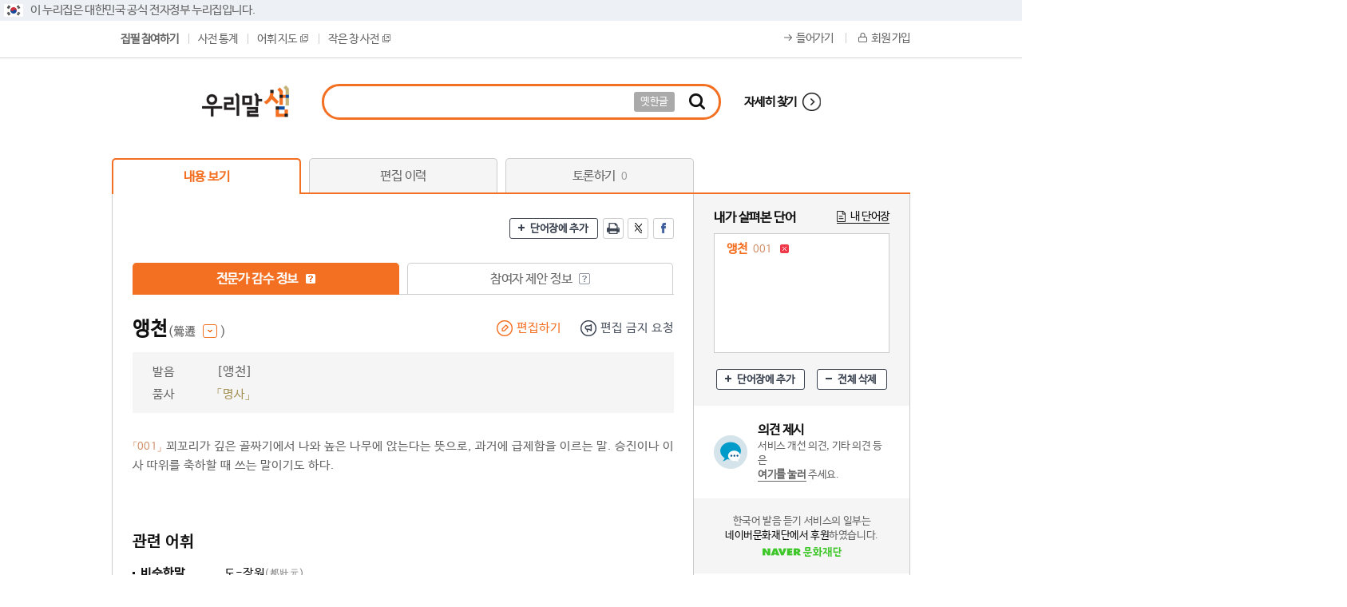

--- FILE ---
content_type: text/html; charset=UTF-8
request_url: https://opendict.korean.go.kr/dictionary/view?sense_no=355358
body_size: 107750
content:







<!DOCTYPE html>
<html lang="ko">
    <head>
    	<meta http-equiv="X-UA-Compatible" content="IE=edge" />
    	<meta name="description" content="‘우리말샘’은 국민이 참여하여 함께 만들고 누구나 자유롭게 정보를 이용할 수 있는 신개념 국어사전입니다." />
    	<meta name="robots" content="noindex, follow">
    	<link rel="shortcut icon" href="/images/common/favicon.ico" type="image/x-icon" />
		<link rel="icon" href="/images/common/favicon.ico" type="image/x-icon" />
        <title>우리말샘 - 내용 보기</title>
        

<link rel="stylesheet" href="/css/jquery-ui.css" type="text/css" media="all" />
<script type="text/javascript" src="/js/jquery-2.2.1.min.js"></script>
<script type="text/javascript" src="/js/jquery-ui.js"></script>
<script type="text/javascript" src="/js/jquery-migrate-1.1.1.js"></script>
<script type="text/javascript" src="/js/jquery.ui.datepicker-ko.js"></script>
<script type="text/javascript" src="/js/2020_common.js"></script>
<script type="text/javascript" src="/js/common.js"></script>
<script type="text/javascript" src="/js/commonDQ.js"></script>
<script type="text/javascript" src="/js/md5.js"></script>
<script type="text/javascript" src="/js/jquery.cookie.js"></script>
<script type="text/javascript" src="/js/jquery.validate_custom.js"></script>
<script type="text/javascript" src="/js/dropzone.js"></script>
<script type="text/javascript" src="/js/shave.js"></script>

<script type="text/javascript" src="/js/keyboard/akinput.js"></script>
<script type="text/javascript" src="/js/keyboard/index.js"></script>
		<script type="text/javascript" src="/js/jquery.simplemodal.js"></script>        
		<script type="text/javascript" src="/js/modal.basic.js"></script>
		<script type="text/javascript" src="/js/jquery.printElement.js"></script>
        <script type="text/javascript" src="/js/dqAutoCompleteCommon.js"></script>
        <script type="text/javascript" src="/js/audio/soundmanager2.js"></script>
        <script type="text/javascript" src="/js/audio/audioSetting.js"></script>
        <script type="text/javascript" src="/js/placeholders.min.js"></script>
        <style type="text/css" media="screen,print">
        	@import url("/css/2020_style.css?ver=20251103");
        </style>
        
    
	<style type="text/css" media="screen,print">
       	@import url("/css/print-preview.css");
    </style>
	<!-- 슬라이드 셋팅 start -->
	<script type="text/javascript" src="/js/jquery.easing.1.3.min.js"></script>
	<script type="text/javascript" src="/js/jquery.disablescroll.min.js"></script>
	<script type="text/javascript" src="/js/jquery.sliderkit.1.9.2.pack.js"></script>	
	<script type="text/javascript" src="/js/jquery.print-preview.js"></script>
	<!--// 슬라이드 셋팅 end -->
	
   	<script type="text/javascript" src="/js/d3.js"></script>
	<script type="text/javascript" src="/js/d3-polygon.v0.1.min.js"></script>
	<script type="text/javascript" src="/js/d3.slider.js"></script>
	<script type="text/javascript" src="/js/d3WordMap.js"></script>
    <script type="text/javascript" src="/js/jquery.mousewheel.min.js"></script>
    <script type='text/javascript' src="/js/jwplayer.js"></script>
    <script type="text/javascript" src="/js/cola.min.js"></script>
    
    <!-- Load TinyMCE -->
    <script type="text/javascript" src="/js/tiny_mce/tiny_mce.js"></script>
	<script type="text/javascript" src="/js/tiny_mce/jquery.tinymce.js"></script>
	<script type="text/javascript" src="/js/editor.js"></script>
	
	

    </head>
    <body>
      	<div id="skipNavi">
			<a href="#container">본문바로가기</a>
		</div>
        <div id="wrap">
        	
<!-- 공식 전자정부 누리집 표시 -->
<div class="top_line_bnr">
	<div class="top_link_wrap">
		<div class="inner">
			<div class="top_flag_wrap">
				<p class="top_flag_in">
					<img src="/images/header_flag.png" alt="태극기">이 누리집은 대한민국 공식 전자정부 누리집입니다.
				</p>
			</div>
		</div>
	</div>
</div>
<!--// 공식 전자정부 누리집 표시 -->
            <div id="header">
                



<div class="header">





<div class="top_wrap">
	<div class="top_left">
		<ul class="group">
		
			
		
			<li id="menuTop8" class="menu on" ><a href="/dictionary/add">집필 참여하기</a></li>
			<li id="menuTop9" class="menu" ><a href="/service/dicStat;opendic=CEHVpjK7c0alAoQG2sQ7tb6tFSHrzbLlgsl5w-SyFXeDffxzgsrV!-1190194866">사전 통계</a></li>
			<li id="menuTop10" class="menu" ><a href="#ff" onclick="javascript:winLexical();">어휘 지도<img src="/images/new_img/icon_window.gif" alt="전체 보기 새창" class="ml5" /></a></li>
		
			<li id="menuTop11" class="menu" ><a href="#none" onclick="javascript:fnOpenSmallDicPop();">작은 창 사전<img src="/images/new_img/icon_window.gif" alt="전체 보기 새창" class="ml5" /></a></li>
		</ul>
	</div>
		
	<ul class="top_link floatR">		
		
		<li><a class="log" href="/sign/login;opendic=CEHVpjK7c0alAoQG2sQ7tb6tFSHrzbLlgsl5w-SyFXeDffxzgsrV!-1190194866">들어가기</a></li>
		<li><a class="join" href="/sign/joinMemberShip;opendic=CEHVpjK7c0alAoQG2sQ7tb6tFSHrzbLlgsl5w-SyFXeDffxzgsrV!-1190194866">회원 가입</a></li>
		
	
		
	</ul>
</div>
</div>
<!-- search --> 
<div class="search_wrap">
	<h1 class="logo"><a href="/main"><img src="/images/new_img/common/logo.png" alt="우리말샘"></a></h1>
	<div id="search_area">
		<fieldset>
			<legend><label for="dicExpertTopSearchWord">통합검색</label></legend>	
			<form name="searchForm" id="searchForm" action="/search/searchResult" method="get" onsubmit="return checkSearch();">
				<div id="search_box">
					<div class="search_form">
						<input type="hidden" name="focus_name_top" id="focus_name_top" value="query" title="포커스용" />
						<input name="query" id="dicExpertTopSearchWord" class="search_input search_query" style="ime-mode:active;" autocomplete="off" onkeypress="return handleEnter(1,event);"  onmousedown="dq_setTextbox('1',event);" onkeydown="dq_setTextbox('1',event);"/>
						<a class="btn_oldhan" href="javascript:void(0);" onclick="javascript:oldHangleCall('searchForm');" >옛한글</a>
					</div>
					<!-- 자동완성 -->
					<div class="search_auto_box">
						<div id="search_auto_complet" onmouseover="dq_setMouseon();" onmouseout="dq_setMouseoff();" class="auto_list"></div>
					</div>
					<!--//.자동완성 -->
				</div>
				<a class="search_btn" href="#"  onclick="javascript:checkSearch();"><span class="blind">찾기</span></a>
				<a class="btn_detail" href="/search/deepSearchResult?fv=true">자세히 찾기</a>		
			</form>
		</fieldset>
	</div>
</div>
<!-- //search -->




            </div>
            <div id="container" class="container">
                
    




    <div id="contentWrap">
        <div id="content">
            
    <!-- container -->
    
    <!-- tab -->
    






	
	   	
        <input type="hidden" class="paramClass" name="sense_no" value="355358" />
	   
	


<script type="text/javascript">
    function goPageId(id) {
        var url = "";
        var type = "D";
        
        var param = $(".paramClass").serialize();
        
        if (id == "view") {
        	if(type == "D"){
        	    url = "/dictionary/view;opendic=CEHVpjK7c0alAoQG2sQ7tb6tFSHrzbLlgsl5w-SyFXeDffxzgsrV!-1190194866";
        	} else if(type == "S"){
        		url = "/supervision/svView;opendic=CEHVpjK7c0alAoQG2sQ7tb6tFSHrzbLlgsl5w-SyFXeDffxzgsrV!-1190194866";
        	} else if(type == "C"){
        		url = "/compilation/view;opendic=CEHVpjK7c0alAoQG2sQ7tb6tFSHrzbLlgsl5w-SyFXeDffxzgsrV!-1190194866";
        	}
        } else if (id == "edit") {
        	if(type == "D"){
                url = "/dictionary/editHistoryList;opendic=CEHVpjK7c0alAoQG2sQ7tb6tFSHrzbLlgsl5w-SyFXeDffxzgsrV!-1190194866";
        	} else if(type == "S"){
                url = "/supervision/svEditHistoryList;opendic=CEHVpjK7c0alAoQG2sQ7tb6tFSHrzbLlgsl5w-SyFXeDffxzgsrV!-1190194866";
        	} else if(type == "C"){
                url = "/compilation/cpEditHistoryList;opendic=CEHVpjK7c0alAoQG2sQ7tb6tFSHrzbLlgsl5w-SyFXeDffxzgsrV!-1190194866";
        	}
        } else if (id == "verify") {
        	if(type == "S"){
                url = "/supervision/svVerifyHistoryList;opendic=CEHVpjK7c0alAoQG2sQ7tb6tFSHrzbLlgsl5w-SyFXeDffxzgsrV!-1190194866";
            } else if(type == "C"){
                url = "/compilation/cpVerifyHistoryList;opendic=CEHVpjK7c0alAoQG2sQ7tb6tFSHrzbLlgsl5w-SyFXeDffxzgsrV!-1190194866";
            }
        } else if (id == "mgr") {
        	if(type == "S"){
                url = "/supervision/svMgrList;opendic=CEHVpjK7c0alAoQG2sQ7tb6tFSHrzbLlgsl5w-SyFXeDffxzgsrV!-1190194866";
            } else if(type == "C"){
                url = "/compilation/cpMgrList;opendic=CEHVpjK7c0alAoQG2sQ7tb6tFSHrzbLlgsl5w-SyFXeDffxzgsrV!-1190194866";
            }
        } else if(id == "debate"){
        	if(type == "D"){
                url = "/dictionary/debate;opendic=CEHVpjK7c0alAoQG2sQ7tb6tFSHrzbLlgsl5w-SyFXeDffxzgsrV!-1190194866";
            } else if(type == "S"){
                url = "/supervision/debate;opendic=CEHVpjK7c0alAoQG2sQ7tb6tFSHrzbLlgsl5w-SyFXeDffxzgsrV!-1190194866";
            } else if(type == "C"){
                url = "/compilation/debate;opendic=CEHVpjK7c0alAoQG2sQ7tb6tFSHrzbLlgsl5w-SyFXeDffxzgsrV!-1190194866";
            }
        }
        
        url = url + "?"+ param;
        location.href = url;
    }
</script>
<ul class="tab">
    
        <li><a href="#" class='selected' onclick="goPageId('view');">내용 보기</a></li>
        <li><a href="#" class='' onclick="goPageId('edit');">편집 이력</a></li>
        <li><a href="#" class='' onclick="goPageId('debate');">토론하기 <em>0</em></a></li>
    
    
    
</ul>    
    <!-- //tab -->
    
    <!-- Tab 01 : 내용 보기 start -->
	<div class="cont_box_lr group">
		<div class="section floatL">
			<div class="group">
				<span class="floatR">
					<!-- SNS, 확대, 축소, 프린트, 내 단어장 -->
	    			





        	
			<a href="#" class="btn_sm add mr3" onclick="javascript:wordBookModalOpen('A', 'view');">단어장에 추가</a>
			<a href="#" class="sns print mr3"><span class="blind">인쇄</span></a>
			<a href="javascript:openTwitter('앵천');" class="sns twitter mr3"><span class="blind">트위터</span></a>
			<a href="javascript:openFacebook('앵천');" class="sns facebook"><span class="blind">페이스북</span></a>
			<input type="hidden" name="cview_word" class="cview_word wordBookSenseNo" value="0|355358" />



	    		</span>
	    	</div>
	    	
	    	<div class="group mt30">	
				
				
				
					    		
    		
				<ul class="tab_sm">
		            <li>
		            	<a href="#"  onclick="javascript:changeView('confirm');"  class="selected">전문가 감수 정보
		            		<span tabindex="0" data-tooltip-text="전문가 감수 정보는 전문가가 표현ㆍ표기와 전문 내용을 감수한 정보입니다." class="tooltip on"><span class="blind">전문가 감수 정보란?</span></span>
		            	</a>
		            </li>
		            <li>
		            	<a href="#"  class="">참여자 제안 정보
		            		<span tabindex="0" data-tooltip-text="참여자 제안 정보는 일반인이 새로 올리거나 편집한 정보로 전문가가 아직 감수하지 않은 정보입니다." class="tooltip "><span class="blind">전문가 감수 정보란?</span></span>
		            	</a>
		            </li>
		        </ul>
	    		
				<div class="mt30 accessArea">
	        		<!-- 검색결과 목록 start -->				
					<div class="search_result">
		    			<!-- 표제어 -->
		        		














<!-- 품사/문형 -->





	




	



<script type="text/javascript">
    
        // 내용 형식 변경(최신, 감수)
        function changeView(type) {
            location.href = "/dictionary/view?word_no=457141&sense_no=355358&viewType="+type;
        }
        
        //편집 하기
        function editDic(word_no, sense_no) {
            location.href = "/dictionary/form?word_no="+word_no+"&sense_no="+sense_no;
        }
        
        //사용자 요청
        function dicUserRequest(req_gubun) {     
        	var target_key = "355358";
        	WinOpen("/popup/userRequestForm?req_gubun="+req_gubun+"&target_key="+target_key,'userRequestForm','500','450');
        }        
        
 		$(function() {
 			$("#chi_tooltip_layer").html($("#ol_tooltip_layer").html());
        });
</script>
		<div class="group" id="word_hearder_dt">
			

			
				<span class="word_head">앵천</span><button class="chi_info hanja_font">(鶯遷 <span class="btn_hanja ml5"><span class="blind">보기</span></span> )</button>
			
			<div id="chi_tooltip_layer" class="chi_tooltip chi_info" style="display:none"></div>
			
			
				<span class="floatR mt2 edit_btnset">
				     
				    
				 		
				 			
			    				<a href="javascript:editDic('457141', '355358');" class="btn_edit mr20" >편집하기</a>
				 			
				 			
				 		
				 	
				 	<a href="#" onclick="javascript:dicUserRequest('2');" class="btn_request">편집 금지 요청</a>
				</span>
			
		</div>

	 	
		 	<span class="floatR mt2">
		 	 	
		 	</span>
	 	

		
			
		
		
		
			
		
				
		
		

		
	      	<div class="word_head_txt">				
				<!-- 발음 -->
				
					<dl>
						<dt>발음</dt>
						<dl><span class="search_sub">[앵천]</span></dl>
					</dl>
				
				
				<!-- 활용 -->
				
				

				
	            	<dl>
	              		<dt>품사</dt>
	              		<dl><span class="word_att_type1">「명사」 </span></dl>
	              	</dl>
				
				
				<!-- 분류/분야 -->
				
				
				
				
				
				
				
				
				
				
					
				
				<!-- 학명 -->
				
			</div>
				
		






	


	
	<span id="ol_tooltip_layer" class="chi_tooltip chi_info" style="display:none;">
	
	
	
		
		<table  id="orglang_tbl" >
			<caption>원어</caption>
				
			<tbody>
				<tr>
				
					
						
							
								
									
									<td>
										<div class="hanja" style="width: 236px; max-width: px;">
											
												
													<dl>
													
														
															<dt class="hanja_font">鶯</dt>						
														
														
															
																<dd style="width: 98px;">꾀꼬리&nbsp;앵</dd>
																
																	
																		
																		
																			<dd class="chi_boosu">부수&nbsp;鳥/총획&nbsp;21</dd>														
																		
																	
																
															
															
														
													
													</dl>	
												
											
												
													<dl>
													
														
															<dt class="hanja_font">遷</dt>						
														
														
															
																<dd style="width: 98px;">옮길&nbsp;천</dd>
																
																	
																		
																		
																			<dd class="chi_boosu">부수&nbsp;辵/총획&nbsp;16</dd>														
																		
																	
																
															
															
														
													
													</dl>	
												
											
										</div>
									</td>
								
								
							
						
						
					
				
				</tr>
				<tr>
		
					<th  scope="col">한자</th>
		
				</tr>
			</tbody>
		</table>
	
	
	</span>




						<!-- 기본목록 start -->
						<div class="search_view_list group mt30">
							<!-- 뜻풀이 -->
	            			














<dl class="cont_01">
	<dt>
		
			
			
				<span class="word_no mr5">「001」</span><span class="word_dis">꾀꼬리가 깊은 골짜기에서 나와 높은 나무에 앉는다는 뜻으로, 과거에 급제함을 이르는 말. 승진이나 이사 따위를 축하할 때 쓰는 말이기도 하다.</span>
			
		
		
	</dt>
</dl>
	            			<!-- 용례 -->
            				




<dl class="cont_01 mt20">
	<!-- 용례 - 기본 -->
    
</dl>
<!-- 용례 - 더보기 버튼 -->



<script type="text/javascript">
    $(".hist_comp_remove").remove();
</script>

						</div>
						<!--// 기본목록 end -->
						
						<!-- 관련 어휘 -->
	            		






	

        
        	<div class="search_view_list group">
				<p class="tit">관련 어휘</p>
				<div class="search_meaning ">
					
						
							<dl>
								<dt>비슷한말</dt>
								<dd><a href="/dictionary/view?sense_no=418298" target="_blank" >도-장원<span class="rel_dis">(都壯元)</span></a></dd>
							</dl>
						
					
					
					
				</div>
			</div>
        
      
	            		
	            		<!-- 로마자 -->
	            		
	            		<!-- 대역어 -->
	            		




	

        
	            		
	            		<!-- 어원, 역사정보 -->
	            		







	


		
	            		
	            		<!-- 멀티미디어  -->
	        			











	





	
						<!-- 수어 정보 -->
						





	


	
	<script type="text/javascript">
	
    function openSignDic(origin_no) {
    	var sd_url = "http://sldict.korean.go.kr/front/sign/signContentsView.do?origin_no="+origin_no
    	window.open(sd_url);		
    }	
	
	</script>

						
	        			<!-- 학습정보 - 멀티미디어  -->
	        			







	




 


	        			
	        			<!-- 관용구, 속담 -->        
	        			









	


						
						<!-- 어휘 지도  -->
	        			





	<div class="search_view_list" id="view_wordmap">
		<p class="tit view_wordmap_title">어휘 지도<span class="rel_dis14 ml5">(마우스로 어휘 지도를 이동할 수 있습니다.)</span><a href="/service/helpList?faq_no=4" target="_blank" class="btn_txt ml10">이용 도움말 바로 가기</a><a href="#" onclick="javascript:winLexical('355358');" class="floatR btn_sm btn_blank">새 창 보기</a></p>
		<div class="view_wordmap_graph_content">		
			<div class="view_wordmap_graph" id="wordmapDiv">
				<div>
					<img src="/images/wordmap/bar/scrollbar_03.png" class="slider_top" style="margin-left: 650px;margin-top:10px;" onclick="javascript:fnSliderUp();" alt="+" title="+" />	
					<div id="wordmap_slider" class="d3-slider"  style="margin-left: 650px;margin-top:23px;"><div class="d3-slider-vertical"></div></div>
					<img src="/images/wordmap/bar/scrollbar_04.png" class="slider_bt" style="margin-left: 650px;margin-top:123px;" onclick="javascript:fnSliderDown();" alt="-" title="-" />
				</div>
				<div id="wordmap_graph_area" class="view_wordmap_graph_area"></div>
			</div>
			<form id="wordmapForm" name="wordmapForm" method="get" action="/dictionary/view">
				<input type="hidden" id="sense_no" name="sense_no" value="355358" alt="의미 번호" />
				<input type="hidden" id="view_ref_kind" name="view_ref_kind" value="" alt="관련 어휘 종류" />
				<input type="hidden" id="view_word_cnt" name="view_word_cnt" value="10000" alt="연결 어휘 수" />
				<input type="hidden" id="view_text_size" name="view_text_size" value="M" alt="글자 크기" />
				<input type="hidden" id="view_distance" name="view_distance" value="M" alt="어휘 간 거리" />
				<input type="hidden" id="view_scale" name="view_scale" value="2" alt="확대 축소" />
				<input type="hidden" id="view_map" name="view_map" value="graph" alt="맵 형태" />
			</form>
			<div id="wordmap_json_str" style="display: none;">{"name":"앵천","sense_no":355358,"children":[{"name":"상위어","children":[],"group":"keyword1_depth2"},{"name":"본말/준말","children":[],"group":"keyword2_depth2"},{"name":"비슷한말","children":[{"name":"도-장원","sense_no":"418298","group":"keyword3_depth_etc"}],"group":"keyword3_depth2"},{"name":"참고 어휘","children":[],"group":"keyword4_depth2"},{"name":"하위어","children":[],"group":"keyword5_depth2"},{"name":"낮춤말","children":[],"group":"keyword6_depth2"},{"name":"반대말","children":[],"group":"keyword7_depth2"},{"name":"높임말","children":[],"group":"keyword8_depth2"}],"group":"center_depth1"}</div>	
			






<script type="text/javascript">
	function drawGraph(type) {
		
		var zoom = d3.behavior.zoom()
		.center([width / 2, height / 2])
		.scaleExtent([scale_arr[0], scale_arr[8]])
		.scale(initScale)
		.translate([zoomWidth, zoomHeight])
		.on("zoom", zoomed);
		
		var drag = d3.behavior.drag()
	    .origin(function(d) { return d; })
	    .on("dragstart", dragstarted)
	    .on("drag", dragged)
	    .on("dragend", dragended);
		
		var svg;
		
		if(type == "view") {
			svg = d3.select("#wordmap_graph_area").append("svg")
			.attr("id", "mapCanvas")
		    .attr("width", width)
		    .attr("height", height)
			.attr("align", "center")
			.call(zoom).on("mousewheel.zoom", null)
	        .on("DOMMouseScroll.zoom", null)
	        .on("wheel.zoom", null);
		} else {
			svg = d3.select("#wordmap_graph_area").append("svg")
			.attr("id", "mapCanvas")
		    .attr("width", width)
		    .attr("height", height)
			.attr("align", "center")
			.call(zoom);
		}
		
		slider = d3.slider()
	 	.min(minRange)
	 	.max(maxRange)
	 	.step(1)
	 	.value(view_scale)
	 	.on("slide", function(evt, value) {
	 		var currentValue = value-1;
	 		
    		if(currentValue > minRange) {
    			fnRedrawSlider(currentValue, "DOWN");
    			
    			zoomLvl = zoomLvl*1;
    			
    			if(zoomLvl > minRange) {
    				zoomLvl = currentValue*1 - 1;
    			} else {
    				zoomLvl = minRange;
    			}
    			
    			initZoom(zoomLvl);
    			zoomScale = scale_arr[zoomLvl];
    		}
    		
    		if(maxRange > currentValue) {
    			fnRedrawSlider(currentValue, "UP");
    			
    			zoomLvl = zoomLvl*1;
    			
    			if(zoomLvl < maxRange) {
    				zoomLvl = currentValue *1 + 1;
    			} else {
    				zoomLvl = maxRange;
    			}
    			
    			initZoom(zoomLvl);
    			zoomScale = scale_arr[zoomLvl];
    		}
    		
	 	})
	 	.orientation("vertical");
	
		d3.select('#wordmap_slider').call(slider);
	
		var force = cola.d3adaptor(d3)
        .on("tick", tick)
        .size([width, height]);
		
		container = svg.append("g");
		
		initForce(); 
		initZoom(view_scale);
		
		function initForce() {
			//순서: 상위어, 본말/준말, 비슷한말, 참고 어휘, 하위어, 낮춤말, 반대말, 높임말
			var pos_x = [0 		,90  	,150 	, 90	, 0		, -90	, -145 	,-90];
			var pos_y = [-125 	,-80	, 0		, 80 	, 125	, 80	, -0	, -80];
			var pos_2x = [ 120,  90, 300, 300,   0, -180, -220 	,-90];
			var pos_2y = [-300, -80,   0, 300, 300,  150,  0, -80];
			var pos_3x = [ 120,  90, 300, 350,   0, -180, -220 	,-90];
			var pos_3y = [-300, -80,   0, 600, 300,  150,  0, -80];
			
			var pos = 0;
	
			root = data;
			root.fixed = true;
			root.x = width / 2;
			root.y = height / 2;
			
			nodes = flatten(root);
			
			if(nodes != null) {
				for(var i = 0; i < nodes.length; i++) {
					if(nodes[i].depth == 2) {
						nodes[i].x = root.x + pos_x[pos];
						nodes[i].y = root.y + pos_y[pos];
						nodes[i].fixed = true;
						pos++;
					}
					
					if(nodes[i].depth == 3) {
						nodes[i].x = root.x + pos_2x[pos];
						nodes[i].y = root.y + pos_2y[pos];
					}
					
					if(nodes[i].depth == 4) {
						if(nodes[i].children) {
							nodes[i].x = root.x + pos_2x[pos];
							nodes[i].y = root.y + pos_2y[pos];
							nodes[i]._children = nodes[i].children;
							nodes[i].children = null;
						}
					}
					
					if(nodes[i].depth == 5) {
						nodes[i].x = root.x + pos_2x[pos];
						nodes[i].y = root.y + pos_2y[pos];
					}
				}
			} 
				
			drawForce();
			
			$(".sense_info").each(function() {
				var target_id = $(this).attr("id");
				
				$("#"+target_id).bind({
				   mousemove : changeTooltipPosition,
				   mouseenter : showTooltip,
				   mouseover : showTooltip,
				   mouseleave: hideTooltip,
				   mouseout: hideTooltip,
				});
			});
		}
		
		function drawForce(c) {
			nodes = flatten(root),
			links = d3.layout.tree().links(nodes);
			
			if(c == 0) {
				force
				.nodes(nodes)
				.links(links)
				.avoidOverlaps(true)
				.symmetricDiffLinkLengths(links, 80)
	    		.linkDistance(charge)
				.start();
			} else {
				force
				.nodes(nodes)
				.links(links)
				.avoidOverlaps(true)	
				.symmetricDiffLinkLengths(links, 80)
	    		.linkDistance(charge)
				.start();
			}
			
			var linkedByIndex = {};		
			
			link = container.selectAll("line")
			.data(links, function(d) { return d.target.id; });
			
			link.enter().insert("line", ".node")
			.attr("id", function(d) { return "link_" + d.source.id + "_" + d.target.id; })
			.attr("path", function(d) { return "path_" +  d.target.id; })
			.attr("x1", function(d) { return d.source.x; })
			.attr("y1", function(d) { return d.source.y; })
			.attr("x2", function(d) { return d.target.x; })
			.attr("y2", function(d) { return d.target.y; });  
			
			links.forEach( function(d) {
				linkedByIndex[d.source.id + "," + d.target.id] = true;
			});
			
			link.exit().remove();
			  
			svg.selectAll("g.node").remove();
			
			node = container.selectAll("g.node")
			.data(nodes, function(d) {
				return d.id; 
			});
			
			drawRootPolygon("", 1234);
			
			node.enter().append("g")
			.attr("class", "node")
			.on("click", click)    //클릭시 하위노드 사라지도록
			//.on("dblclick", dblclick)
			//.on("mouseover", mouseOverData)  // 마우스 올렸을때 이벤트
			//.on("mouseout", mouseOutData)
			//.on("click", nodeMouseClickData)
		    //.attr("cx", function(d) { return d.x; })
	  		//.attr("cy", function(d) { return d.y; })
	  		.attr("path", function(d) { return "path_" + d.id; })
	  		.call(force.drag);
			
			initGradient();
			
			/* 2 depth*/
			node.append("rect")
			.attr("id", function(d) {
				return d.group.substring(0, d.group.indexOf("_"));
			})
			.attr("class", function(d) {
				return d.group.substring(0, d.group.indexOf("_")+1)+"node";
			})
			.attr("x", function(d) { 
				var size = -40;
				var nameSize = size;
				if(d.group.indexOf("depth2") > -1) {
					//nameSize = d.name.replace(/ /gi, '').length * -7;
				}
				if(nameSize > size) {
					//nameSize = size;
				} 
				
				return nameSize;
			})
			.attr("y", function(d) {
				var size;
				if(d.group.indexOf("depth2") > -1) {
					size = -30;
				}
				return -15; 
			})
			.attr("rx", function(d) { 
				return 5;
			})
			.attr("ry", function(d) {
				return 5; 
			})
			.attr("width", function(d) {
				var name_len = d.name.replace(/ /gi, '').length;
				var name_len2 = d.name.length;
				var size = 78;
				
				if(d.group.indexOf("depth2") > -1) {
					if(name_len == 3) {
						size = 70;
					} else if(name_len == 4) {
						if(name_len2 == 5) {
							size = 95;
						} else {
							size = 85;	
						}
					} else if(name_len == 5) {
						size = 95;
					}
				} else {
					size = 0;
				}
				
				return size;
			})
			.attr("height", function(d) { 
				var size = 29;
				
				return size; 
			})
			.attr("fill", function(d,i) {
				if(d.group.indexOf("depth2") > -1) {
					return "#ffffff";
				}
					return "#ffffff";
			})
			.attr("style",function(d) {
				if(d.group.indexOf("center") > -1) {
					return "fill : #ffffff; stroke :#c1c1c1;";	
				}else{
					return "fill : #ffffff; stroke :#c1c1c1;";			
				}
			})
			.attr('stroke-width', 0.5)
			.attr('stroke', "#c1c1c1")
			;
			
			
			node.append("circle")
			.attr("cx", function(d) {
				return "-30";
			})
			.attr("cy", function(d) {
				return "0";
			})
			.attr("r", function(d) {
				return "5";
			})
			.attr("fill", function(d) {
				if(d.group.indexOf("depth2") > -1) {
					var color;
					if(d.group.indexOf("keyword1") > -1){
						 color = "#a6D0f6";	 
					}else if(d.group.indexOf("keyword2") > -1){
						color = "#685FB2";
					}else if(d.group.indexOf("keyword3") > -1){
						color = "#1666B3";
					}else if(d.group.indexOf("keyword4") > -1){
						color = "#8D328E";
					}else if(d.group.indexOf("keyword5") > -1){
						color = "#165390";
					}else if(d.group.indexOf("keyword6") > -1){
						color = "#559245";
					}else if(d.group.indexOf("keyword7") > -1){
						color = "#FD6377";
					}else if(d.group.indexOf("keyword8") > -1){
						color = "#97C85F";
					}else {
						//linecolor = "#c8c8c8";
					}
					
					if(d.children != null){
						if(d.children.length == 0){
							color = "#A8A8A8";
						}
					}
					
					return color;
				}else {
					return "transparent";
				}
			});
			
			/**2 depth */
			//rect - 사각형을 그리고 rx, ry 설정해서 모서리를 둥글게 만듬
			//말단노드
			node.append("rect")
			.attr("id", function(d) { 
				return d.group.substring(0, d.group.indexOf("_"));
			})
			.attr("x", function(d) { 
				var size = 35;
				var name_len = d.name.replace(/-/gi, '').length;
				var nameSize = 35;
				
				if(d.group.indexOf("all") > -1) {
					if(name_len == 2) {
						nameSize = d.name.replace(/-/gi, '').length * -12.5;
					} else if(name_len == 4) {
						nameSize = d.name.replace(/-/gi, '').length * -6.5;								
					} else if(name_len == 5) {
						nameSize = d.name.replace(/-/gi, '').length * -7;
					}
				} else if(d.group.indexOf("depth_etc") > -1) {
					if(name_len == 1) {
						nameSize = d.name.replace(/-/gi, '').length * -25;
					} else if(name_len == 2) {
						nameSize = d.name.replace(/-/gi, '').length * -12.5;
					} else {
						if(name_len > 6) {
							//nameSize = d.name.replace(/-/gi, '').length * -6.2;
							
							//alert(nameSize);
							nameSize = -68.5;
						} else {
							nameSize = d.name.replace(/-/gi, '').length * -11;
						}
					}
				}
				
				if(nameSize > size) {
					nameSize = size;
				}
				
				return nameSize;
			})
			.attr("y", function(d) {
				var size;
				if(d.group.indexOf("depth_etc") > -1) {
					size = -8;
				}
				return size; 
			})
			.attr("width", function(d) {
				var size = 50;		
				var name_len = 1;
				var name_size = 50;
				
				if(d.group.indexOf("all") > -1) {
					name_len = d.name.replace(/\(/gi, '').replace(/\)/gi, '').length;
					name_size = name_len * 22;
				} else {
					name_len = d.name.replace(/-/gi, '').length;
					
					if(name_len > 6) {
						name_len = 6;
					}
					
					name_size = name_len * 22; 
				}
				
				if(name_size > size) {
					size = name_size;
				}
				
				return size;
			})
			.attr("height", function(d) { 
				var size;
				if(d.group.indexOf("depth_etc") > -1) {
					size = 30;
				}
				return size; 
			})
			.attr('fill', function(d){return getGradientUrl(d); })
			.attr('style', function(d) { return getRectNodeStroke(d); })
			.attr('rx',  function(d) {
				if(d.group.indexOf("all") > -1){
					return 8;
				} else {
					return 15;
				} 
			})
	        .attr('ry', function(d) {
				if(d.group.indexOf("all") > -1){
					return 8;
				} else {
					return 15;
				}	        	
	        });
			
			var linecolor = '#c8c8c8';
			node.append("text")
			.style("text-anchor", "middle")
			.attr("id", function(d) {
				return d.group.substring(0, d.group.indexOf("_") )+ "_" + d.sense_no;
			})
			.attr("class", function(d) {
				if(d.group.indexOf("center") > -1) {
					return "text_center color_center_text";	 //글자 색 클래스로 지정
				} else {
					//노드 연결 라인 색 지정
					overLinks = findPath(d);
					for(var i = 0; i < overLinks.length; i++) {
						var id = overLinks[i].source.id + "_" + overLinks[i].target.id;
						d3.selectAll("line#link_" + id).transition().ease("bounce").duration(100)
						.style("stroke", function(d) {
							
							 return linecolor;
						})    
						.style("stroke-width", "1");
					}
					
					if(d.sense_no != null && d.sense_no != "") { 
						return "sense_info";
					}
				} 
			})
			.style("font-size", function(d) {
				if(d.group.indexOf("center") > -1) {
					return (font_size + 3) + "px";
				} else if(d.group.indexOf("depth2") > -1) {
					return "17px";
				} else {
					return font_size + "px";
				}
			})
			.style("font-weight", function(d) {
				if(d.group.indexOf("all") > -1) {
					return "none";
				} else if(d.group.indexOf("depth_etc") > -1 || d.group.indexOf("center") > -1) {
					return "bold";
				}
			})
			.style("fill",  function(d) {
				if(d.group.indexOf("all") > -1) {
					return "#000";
				} else if(d.group.indexOf("depth_etc") > -1 || d.group.indexOf("center") > -1) {
					return "#fff";
				}
			})
			.attr("dx", function(d) {
				
				if(d.group.indexOf("depth2") > -1) {
					var name_len = d.name.replace(/-/gi, '').length;
					
					if(name_len == 3) {
						return 3;
					} else if(name_len == 4) {
						return 10;
					} else if(name_len == 5) {
						return 15;
					}
				} else {
					return 0;	
				}
			})
			.attr("dy", function(d) {
				
				if(d.group.indexOf("center") > -1) {
					return 5;
				} else if(d.group.indexOf("depth_etc") > -1) {
					return 12;
				} else if(d.group.indexOf("depth_etc2") > -1) {
					return 2;
				} else {
					return 5;
				}
			})
			.text(function(d) {
				if(d.group.indexOf("depth2") > -1) {
					return d.name;
				} else {
					var org_word = d.name.replace(/-/gi, '').replace(/\^/gi, ' ');
					
					if(org_word.length > 6) {
						org_word = org_word.substring(0,5) + "...";
					}
					
					return org_word;
				}
			}).on("mouseover", function(d, evt) {
	        	if(d.group.indexOf("depth_etc") > -1 &&  d.group.indexOf("all") ==  -1) {
					//fnOpenWordInfoLayer(d.sense_no);
				}
	        })
			.on("mouseout", function(d) {
				if(d.group.indexOf("depth_etc") > -1 &&  d.group.indexOf("all") ==  -1) {
					//fnCloseWordInfoLayer();
				}
			});
			
			//node.append("title").text(function(d) { return d.name; });
			node.exit().remove();
		}
		
		//root line draw
		function drawRootLine() {
			var hull = d3_polygon.hull(fnGetRootNodeLinePoints());
			
			for(var i = 0, n = hull.length; i < n; ++i) {
				container.append("line")
				.attr("id", "rootNodeLine" + i+1)
				.attr("stroke", "#000")	
				.attr("stroke-width", "0.5")
				.attr("x1", width / 2)
				.attr("y1", height / 2)
				.attr("x2",hull[i][0])
				.attr("y2", hull[i][1]);
			}
		}
		
		//root polygon draw
		function drawRootPolygon(org_word, sense_no) {
			svg.selectAll("polygon").remove();
			
			container.append("polygon")
			.attr("id", "rootNodePolygon")
			.attr("fill", "#7ab9ef")
			.attr("stroke", "#5992af")
			.attr("stroke-width", "1")
			.attr("points", fnGetRootNodePolygnPoints());
			
			//root node text
			container.append("text")
			.style("fill", "#fff")   // fill the text with the colour black
			.style({"font-size": 30 + "px","z-index":"999999999"})
			.style("font-weight", "bold")
		    .attr("dy", ".35em")          
		    .attr("text-anchor", "middle") 
		    .attr("transform", "translate("+  width / 2 + "," + height / 2 + ")")
		    .text(org_word);
		}
		
		//root cateRect draw
		function drawCateRect(cateName, cateRstCnt) {
			//역시계방향순 3시 부터 시작
			var hull = d3_polygon.hull(fnGetRootNodeLinePoints());
			
			var pos_x = [-30, -30, -50, -70, -70, -70, -50, -30];
			var pos_y = [-15, -10, -20, -10, -15, -10,   0, -10];
			
			var pos_circle_x = [-15, -15, -35, -55, -55, -55, -35, -15];
			var pos_circle_y = [  0,   6,  -5,   6,   0,   5,  15, 6];
			
			var pos_txt_x = [38,  38,  10, -10, -10, -10, 10, 38];
			var pos_txt_y = [ 6,  11,   1,  11,   6,  11,  21, 11];
			
			var circleFillColor = ["#1666B3", 
			                       "#685FB2",
			                       "#A6D0F6",
			                       "#97C85F", 
			                       "#FD6377", 
			                       "#559245",
			                       "#165390", 
			                       "#8D328E" 
			                       ];
			
			for(var i = 0, n = hull.length; i < n; ++i) {
				var rectWidth = 95;
				
				if(cateName[i].length == 4) {
					rectWidth = 110;
				}
				
				container.append("rect")
				.attr("id", "cateRect"+ i)
				.attr("class", "wordMapCateRect")
				.attr("width", rectWidth)
				.attr("height", 30)
				.attr("x", hull[i][0] + pos_x[i])
				.attr("y", hull[i][1] + pos_y[i])
				.attr("rx", 8)
				.attr("ry", 8)
				.style("fill", "#FFF")
				.style("stroke", "#A8A8A8")
				.style("stroke-width", "0.5");
				
				var circleFill = "";
				
				if(cateRstCnt[i] == 0){
					circleFill = "#A8A8A8";	 
				} else {
					circleFill = circleFillColor[i];
				}
				
				container.append("circle")
	     		.attr("r", 6)
	     		.attr("cx", hull[i][0] + pos_circle_x[i])
				.attr("cy", hull[i][1] + pos_circle_y[i])
				.style("fill", circleFill);
				
				var txtfillColor = "";
				
				if(cateRstCnt[i] == 0){
					txtfillColor = "#A8A8A8";	 
				} else {
					txtfillColor = "#000";
				}
				
				container.append("text")
	     		.attr("fill", txtfillColor)
	     		.style("stroke-width", 1)
	     		.attr("x", hull[i][0] + pos_txt_x[i])
				.attr("y", hull[i][1] + pos_txt_y[i])
	            .style({"font-size": "20px","z-index":"999999999"})
	            .style("text-anchor", "middle")
			    .text(cateName[i]);
			}
		}
		
		function flatten(root) {
			var nodes = [], i = 0, depth = 1;
		
			function recurse(node, depth) {
				if(node.children) {
					node.size = node.children.reduce(function(p, v) { return p + recurse(v, depth+1); }, 0);
				}
				
		    	if(!node.id) {
					node.id = ++i;
					node.depth = depth;
				}
		    	
				nodes.push(node);
				
				return node.size;
			}
		
			root.size = recurse(root, depth);
			root.depth = 1;
			
			return nodes;
		}
		
		function dragstarted(d) {
			d3.event.sourceEvent.stopPropagation();
			d3.select(this).classed("dragging", true);
			force.start();
		}

		function dragged(d) {
			d3.select(this).attr("cx", d.x = d3.event.x).attr("cy", d.y = d3.event.y);
		}

		function dragended(d) {
		  	d3.select(this).classed("dragging", false);
		}
		
		function tick() {
			 link
			.attr("x1", function(d) { return d.source.x; })
			.attr("y1", function(d) { return d.source.y; })
			.attr("x2", function(d) { return d.target.x; })
			.attr("y2", function(d) { return d.target.y; });
			
			node.attr("transform", function(d) { return "translate(" + d.x + "," + d.y + ")"; });
		}
		
		var chkOpen = false;
		var hiddenChild = new Array();
		
		function click(d) {
			if(d.depth == 2) { // 2depth 인 노드 클릭시 하위 노드 안보이게 함
				if(d.children) {
					d._children = d.children;
					d.children = null;
					
				} else {
					if(d._children == null){
						if(d.sense_no != null && d.sense_no != "") { 
							fnMoveWordmapView(d.sense_no);
						}
						return;
					}
					d.children = d._children;
					d._children = null;
				}
			}else if(d.depth > 2){
				 if(d.name == '전체'){
					//전체 클릭하는 경우
					for(var i=0;i<d.children.length;i++){
						hiddenChild[i] = d.children[i].children ? d.children[i].children : d.children[i]._children;
						
						if(d.children[i].children) {
							d.children[i]._children = hiddenChild[i];
							d.children[i].children = null;  //닫힘
						} else {
							if(d.children[i]._children == null){
								//alert(d.children[i].sense_no); // 클릭시 말단 노드인 경우 처리 
								//return;
							}
							if(chkOpen){
								d.children[i]._children = hiddenChild[i];
								d.children[i].children = null;  //닫힘
							}else {
								d.children[i].children = hiddenChild[i]; //열림
								d.children[i]._children = null;	
							}
							
						}
					}
					chkOpen = false;
				}else {
					//하위 말단 노드 클릭시
					if(d.children) {
						d._children = d.children;
						d.children = null;
					} else {
						if(d._children == null){
							fnMoveWordmapView(d.sense_no);
							return;
						}
						d.children = d._children;
						d._children = null;
					}
					chkOpen = true;
				} 
			}
			
			drawForce(0);
			
			$(".sense_info").each(function() {
				var target_id = $(this).attr("id");
				
				$("#"+target_id).bind({
				   mousemove : changeTooltipPosition,
				   mouseenter : showTooltip,
				   mouseover : showTooltip,
				   mouseleave: hideTooltip,
				   mouseout: hideTooltip
				});
			});
		}
		
		
		
		//root node point
		function fnGetRootNodePolygnPoints() {
			var scale = 1;
			var distance = 100;
			var tWidth = 80 * scale; //폰트 크기, 글자 길이 변경시 맞추어 사이즈 변경 필요 할듯.
			var tHeight = 50 * scale;
			var scaleDistance = distance * scale;
			var angle = ((Math.PI * 2) / 8);
			var array = [];
			
			for (var i=0;i<8;i++) {
				var modRandom = Math.random() / 5;
				var modifRatio = 0.8;
				
				if(i == 0 || i == 4) {
					modifRatio = 1;
				}
	        	
	    		var tx = width / 2 + ((tWidth / 2 + scaleDistance * (1 + modRandom)) / 2 * Math.cos(angle * i)) * modifRatio / scale;
				var ty = height / 2 - ((tHeight / 2 + scaleDistance * (1 + modRandom)) / 2 * Math.sin(angle * i)) * modifRatio / scale;
				var coordinate = tx.toString() + ',' + ty.toString();
				
				array.push(coordinate);
			}
			
			return array.join(' ').toString();
		}
		
		//root line point
		function fnGetRootNodeLinePoints() {
			var scale = 1;
			var distance = 120;
			var tWidth = 100 * scale;
			var tHeight = 50 * scale;
			var scaleDistance = distance * scale;
			var angle = ((Math.PI * 2) / 8);
			var tx, ty;
			var array = [];
			
			for(var i = 0; i < 8; i++) {
				var modRandom = 1.2;
				var modifRatio = 0.8;
				
				if(i == 0 || i == 4) {
					modifRatio = 1;
				} 
				
				tx = width / 2 + ((tWidth / 2 + scaleDistance * (1 + modRandom)) / 2 * Math.cos(angle * i)) * modifRatio / scale;
				ty = height / 2 - ((tHeight / 2 + scaleDistance * (1 + modRandom)) / 2 * Math.sin(angle * i)) * modifRatio / scale;
				
				array[i] = [tx, ty];
			}
			
			return array;
		}
		
		function findPath(node) {
			var temp_links = [];
				
			var p_id = node.id;
			var p_depth = node.depth;
			
			while(p_depth > 1) {
				for(var i = 0; i < links.length; i++) {
					if(links[i].target.id == p_id) {
						temp_links.push(links[i]);
						p_id = links[i].source.id;
						p_depth--;
						break;
					}
				}
			}
			
			return temp_links;
		}
		
		function initGradient() {
			for(var i=0; i<9;i++) {
				node.append("linearGradient")
				.attr("id", function(d) { return "gradient_"+i; })
				.attr("x1", function(d) { return "0%"; })
				.attr("y1", function(d) { return "0%"; })
				.attr("x2", function(d) { return "0%"; })
				.attr("y2", function(d) { return "100%"; })
				.attr("padding", function(d) { return "3%";	}); 
				
				node.select("#gradient_"+i)
				.append("stop")
		        .attr("offset", "0%")
				.attr("stop-color", getGradientColorStart(i))
				.attr("stop-opacity", "1");
				
				node.select("#gradient_"+i)
				.append("stop")
		        .attr("offset", "100%")
				.attr("stop-color", getGradientColorEnd(i))
				.attr("stop-opacity", 1);
			}	
		}
		
		function getGradientColorStart(idx) {
			var colorArr = ["#D3E9FD", "#A49DD7", "#5795CE", "#BC81BC", "#6893BC", "#80B774", "#FDA2AD", "#C0DE9D", "#E2E2E2"];
			
			return colorArr[idx];
		}
		
		function getGradientColorEnd(idx) {
			var colorArr = ["#A8D1F6", "#685FB1", "#1665B3", "#832683", "#165490", "#549145", "#FD6477", "#98C860", "#A8A8A8"];
			
			return colorArr[idx];
		}
		
		function getGradientUrl(d) {
			var url = "url(#gradient_8)";
			
			if(d.group.indexOf("keyword1") > -1) {
				if(d._children == null && d.children == null) {
					url = "url(#gradient_0)";						
				} 
			} else if(d.group.indexOf("keyword2") > -1) {
				if(d._children == null && d.children == null) {
					url = "url(#gradient_1)";							
				}
			} else if(d.group.indexOf("keyword3") > -1) {
				if(d._children == null && d.children == null) {
					url = "url(#gradient_2)";						
				}
			} else if(d.group.indexOf("keyword4") > -1) {
				if(d._children == null && d.children == null) {
					url = "url(#gradient_3)";							
				}
			} else if(d.group.indexOf("keyword5") > -1) {
				if(d._children == null && d.children == null) {
					url = "url(#gradient_4)";						
				}
			} else if(d.group.indexOf("keyword6") > -1) {
				if(d._children == null && d.children == null) {
					url = "url(#gradient_5)";						
				}
			} else if(d.group.indexOf("keyword7") > -1) {
				if(d._children == null && d.children == null) {
					url = "url(#gradient_6)";							
				}
			} else if(d.group.indexOf("keyword8") > -1) {
				if(d._children == null && d.children == null) {
					url = "url(#gradient_7)";							
				}
			}	
			
			return url;
		}
		
		function getRectNodeStroke(d) {
			var stroke = "stroke:#D7D7D7";
			
			if(d.group.indexOf("depth_etc") > -1) {
				if(d.group.indexOf("keyword1") > -1) {
					if(d._children == null && d.children == null) {
						stroke = "stroke:#A6D0F6";						
					} 
				} else if(d.group.indexOf("keyword2") > -1) {
					if(d._children == null && d.children == null) {
						stroke = "stroke:#685FB2";							
					}
				} else if(d.group.indexOf("keyword3") > -1) {
					if(d._children == null && d.children == null) {
						stroke = "stroke:#1666B3";						
					}
				} else if(d.group.indexOf("keyword4") > -1) {
					if(d._children != null && d.children != null) {
						stroke = "stroke:#8D328E";							
					}
				} else if(d.group.indexOf("keyword5") > -1) {
					if(d._children == null && d.children == null) {
						stroke = "stroke:#165390";						
					}
				} else if(d.group.indexOf("keyword6") > -1) {
					if(d._children == null && d.children == null) {
						stroke = "stroke:#559245";						
					}
				} else if(d.group.indexOf("keyword7") > -1) {
					if(d._children == null && d.children == null) {
						stroke = "stroke:#FD6377";							
					}
				} else if(d.group.indexOf("keyword8") > -1) {
					if(d._children == null && d.children == null) {
						stroke = "stroke:#97C85F";							
					}
				}	
			}
			
			return stroke;
		}
	}
		
</script>	
		</div>	
		<div id="wordInfo_tooltip" style="display:none;z-index:100000"></div>
	</div>
	<script type="text/javascript">
			var data = getWordMapData();
			var width = 688;
			var height = 350;
			var font_size = 17; //size : 15, 17, 20
			var charge = 100;
			var zoomScale;
			var zoomLvl;
			var root;
			var node;
			var nodes;
			var link;
			var links;
			var overLinks;
			var slide;
			var container;
			var minRange = 0;
			var maxRange = 8;
			var chkTrans = ""; //mousemove 이벤트때의 tran pos를 담는 용도
			
			var view_text_size = $("#view_text_size").val();
			
			if(view_text_size == "S") {
				font_size = 15;
			} else if(view_text_size == "M") {
				font_size = 17;
			} else if(view_text_size == "L") {
				font_size = 20;
			}
			
			var view_distance = $("#view_distance").val();
			
			if(view_distance == "S") {
				charge = 90;
			} else if(view_distance == "M") {
				charge = 100;
			} else if(view_distance == "L") {
				charge = 110;
			}
			
			var view_scale = $("#view_scale").val();
			var scale_arr = [0.5743491774985174, 0.6597539553864471, 0.757858283255199, 0.8705505632961241,
			                 1, 1.148698354997035, 1.3195079107728944, 1.5157165665103984, 1.741101126592249];
		
			var initScale = scale_arr[view_scale];
			var zoomWidth = (width-initScale*width)/2;
			var zoomHeight = (height-initScale*height)/2;
	    	
			zoomScale = initScale;
			zoomLvl = view_scale;
		
	    	$(function() {
				
				var Browser = {chk : navigator.userAgent.toLowerCase()};
				
				Browser = {
						ie6     : Browser.chk.indexOf('msie 6'       ) != -1,
						ie7     : Browser.chk.indexOf('msie 7'       ) != -1,
						ie8     : Browser.chk.indexOf('msie 8'       ) != -1,
						ie9     : Browser.chk.indexOf('msie 9'       ) != -1,
						ie10    : Browser.chk.indexOf('msie 10'      ) != -1,
						opera   : Browser.chk.indexOf('opera'        ) != -1,
						safari  : Browser.chk.indexOf('safari'       ) != -1,
						safari3 : Browser.chk.indexOf('applewebkit/5') != -1,
						mac     : Browser.chk.indexOf('mac'          ) != -1,
						chrome  : Browser.chk.indexOf('chrome'       ) != -1,
						firefox : Browser.chk.indexOf('firefox'      ) != -1
				};
				
				if(Browser.ie6 || Browser.ie7 || Browser.ie8) {
					wordMapSenseNo = '355358'; 
					//initGraph('wordmap_graph_area');
					//브라우저 업데이트 메시지 또는 제공안함 메시지
				} else {
					wordMapSenseNo = '355358';
					drawGraph("view");
				}
				
				$('#wordmapDiv').mousewheel(function(event) {
					$('#wordmap_graph_area').each(function(idx,obj){
						//obj.mouseWheelProc(event.deltaY);
					});
				});
				
			});
	    	
	    	//슬라이드 바 Up(버튼 event)
	    	function fnSliderUp() {
	    		var currentValue = slider.value();
	    	
	    		if(maxRange > currentValue) {
	    			fnRedrawSlider(currentValue, "UP");
	    			
	    			zoomLvl = zoomLvl*1;
	    			
	    			if(zoomLvl < maxRange) {
	    				zoomLvl = currentValue *1 + 1;
	    			} else {
	    				zoomLvl = maxRange;
	    			}
	    			
	    			initZoom(zoomLvl);
	    			zoomScale = scale_arr[zoomLvl];
	    		}
	    	} 
	    	
	    	//슬라이드 바 Down(버튼 event)
			function fnSliderDown() {
				var currentValue = slider.value();
				
	    		if(currentValue > minRange) {
	    			fnRedrawSlider(currentValue, "DOWN");
	    			
	    			zoomLvl = zoomLvl*1;
	    			
	    			if(zoomLvl > minRange) {
	    				zoomLvl = currentValue*1 - 1;
	    			} else {
	    				zoomLvl = minRange;
	    			}
	    			
	    			initZoom(zoomLvl);
	    			zoomScale = scale_arr[zoomLvl];
	    		}
	    	}
	    	
			//슬라이드 바 그리기
	    	function fnRedrawSlider(currentValue, type) {
	    		if(type == "UP") {
	    			currentValue = currentValue*1 + 1;
	    		} else if(type == "DOWN") {
	    			currentValue = currentValue*1 - 1;
	    		}
	    		
    			slider.value(currentValue);
    			d3.select('#wordmap_slider').html("");
    			d3.select('#wordmap_slider').call(slider);
	    	}
	    	
			// tooltip 위치 보정
	    	var changeTooltipPosition = function(event) {
				var wordmapDispObj = $(".view_wordmap_title").offset();
				var tooltipX = event.clientX - wordmapDispObj.left;
				//var tooltipY = wordmapDispObj.top - 350 - (wordmapDispObj.top - event.clientY)+ 60;
				
				var posYTop = $(".view_wordmap_graph_content").position().top;
				var tooltipY = posYTop - 390 + event.clientY;

				if(tooltipX > 450) {
					tooltipX = tooltipX - 250;
				}
				
				if(tooltipY > ($("#mapCanvas").offset().top) - $("#wordInfo_tooltip").height()) {
					tooltipY = tooltipY - $("#wordInfo_tooltip").height() - 35;
				}
				
				$("#wordInfo_tooltip").css({top: tooltipY, left: tooltipX});
			};
			
			// tooltip 가리기
			var hideTooltip = function() {
				$("#wordInfo_tooltip").hide();
			};

			// tooltip 내용 보기
			var showTooltip = function(event) {
				var target_id = $(this).attr("id");
				
				$(this).css("cursor", "pointer");
				
				var sense_no = target_id.substring(target_id.indexOf("_")+1, target_id.length);
				var wordInfoConts = "";
				var chkConts = $("#wordInfo_tooltip").html();
				
				if(chkConts.indexOf("tt_" + sense_no + "_tt") > 0) {
					$("#wordInfo_tooltip").html(chkConts);
					changeTooltipPosition(event);
					$("#wordInfo_tooltip").show();
				} else {
					$.ajax( {
	                	url : "/wordmap/wordInfoJson",
	                	type : "POST",
	                	data : "sense_no=" + sense_no,
	                	success : function(data) {
	                		var dicInfo = data.json[0];
	                		var org_language = "";
	                		var wordsPronunStr = "";
	                		var conjugationStr = "";
	                		var sp_name = "";
	                		var category = "";
	                		var techTerm = "";
	                		var techTermList = dicInfo.techTermList;
	                		var grammarsList = dicInfo.grammarsList;
	                		var patternsList = dicInfo.patternsList;
	                		var dialectRegionList = dicInfo.dialectRegionList;
	                		var definition = dicInfo.DEFINITION;
	                		
	                		if(dicInfo.org_language != "") {
	                			org_language = "(" + dicInfo.org_language + ")";
	                		}
	                		
	                		if(dicInfo.wordsPronunStr != "" && dicInfo.NATIVE_CODE != 4 && dicInfo.NATIVE_CODE != 5) {
	                			wordsPronunStr = dicInfo.wordsPronunStr;
	                		}
	                		
							if(dicInfo.conjugationStr != "" && dicInfo.NATIVE_CODE != 4 && dicInfo.NATIVE_CODE != 5) {
								conjugationStr = dicInfo.conjugationStr;
	                		}
	                		
							if(dicInfo.SP_CODE != 0 && dicInfo.SP_CODE != 27) {
								sp_name = dicInfo.SPEECHPART;
							}
							
							if(dicInfo.CATEGORY != 0 && dicInfo.CATEGORY != 2) {
								category = dicInfo.CATEGORY_NAME;
							}
							
							if(techTermList != null && techTermList.length > 0) {
								for(var n = 0; n < techTermList.length; n++) {
									var result = techTermList[n];
									
									if(result.FIELD_CODE != 0) {
										techTerm += result.FIELD_NAME;
									}
								}
							}
							
							if(dicInfo.scientific_name != null && (dicInfo.CATEGORY == 0 || dicInfo.CATEGORY == 1)) {
								definition += "<i>" + dicInfo.scientific_name + "</i>";
							}
							
							var grammar = "";
							
							if(grammarsList != null && grammarsList.length > 0) {
								for(var n = 0; n < grammarsList.length; n++) {
									var result = grammarsList[n];
									grammar += "((" + $.replaceAll(result.GRAMMAR, '/;/g', '))((') + "))";
								}
							}
							
							if(grammar.length > 0) {
								definition = grammar + definition;
							}
							
							var pattern = "";
							
							if(patternsList != null && patternsList.length > 0) {
								for(var n = 0; n < patternsList.length; n++) {
									var result = patternsList[n];
									pattern += "【" + result.PATTERN + "】";
								}
							}
							
							if(pattern.length > 0) {
								definition = pattern + definition;
							}
							
							var dialectRegion = "";
							
							if(dialectRegionList != null && dialectRegionList.length > 0 && dicInfo.CATEGORY == 2) {
								for(var n = 0; n < dialectRegionList.length; n++) {
									var result = dialectRegionList[n];
									
									if(n > 0) {
										dialectRegion += ", ";
									}
									
									dialectRegion += "(" + result.DIS_NAME + ")";
								}
							}
							
							if(dialectRegion.length > 0) {
								dialectRegion += ".";
								
								if(definition.indexOf("<DR />") == -1) {
									definition += dialectRegion;
								} else if(definition.indexOf("<DR />") > 0) {
									definition = definition.replace("<DR />", dialectRegion);
								}
							}
						
							wordInfoConts += "<div class=\"search_result\">";
	                		wordInfoConts += "<dl class=\"result_his tt_" + dicInfo.SENSE_NO + "_tt \">";
	                		wordInfoConts += "<dt class=\"wf100\"><span class=\"search_word_type1_17\">" + dicInfo.ORG_WORD + "</span><span class=\"search_sub\">" + org_language + "</span><span class=\"search_sub\">" + wordsPronunStr + "</span><span class=\"search_sub\">" + conjugationStr + "</span></dt>";
	                		wordInfoConts += "<dd><span class=\"search_word_type3_15 mr5\">" + dicInfo.ORG_WORD + "</span>";
	                		wordInfoConts += "<span class=\"word_no mr5\">" + dicInfo.SUP_NO + "</span>";
	                		if(sp_name != ""){
	                			wordInfoConts += "<span class=\"word_att_type1 mr5\">" + sp_name + "</span>";
	                		}
	                		if(category != ""){
	                			wordInfoConts += "<span class=\"word_att_type3 mr5\">" + category + "</span>";
	                		}
	                		if(techTerm != ""){
	                			wordInfoConts += "<span class=\"word_att_type2 mr5\">" + techTerm + "</span>";
	                		}
	                		wordInfoConts += "<span class=\"word_dis ml5\">" + definition + "</span></dd>";
	                		wordInfoConts += "</dl>";
	                		wordInfoConts += "</div>";
	                		
	                		$("#wordInfo_tooltip").html(wordInfoConts);
	                		//$(wordInfoConts).appendTo('body');
	    					changeTooltipPosition(event);
	    					$("#wordInfo_tooltip").show();
	    					
	    					setTimeout(function(){ $("#wordInfo_tooltip").hide(); }, 2000);
	                	},
	                	error : function(xhr) {
	                    	$('#pageMessage').html(xhr.responseText);
	                	}
	            	});
				}
			};

	    	//기본 zoom 처리(가운데 위치 용도) 
	    	function initZoom(view_scale) {
				var setScale = scale_arr[view_scale];
				var zoomWidth = (width-setScale*width)/2;
				var zoomHeight = (height-setScale*height)/2;
				
				if(chkTrans != "") {
					container.attr("transform","translate(" + chkTrans+")scale(" + setScale + ")");
				} else {
					container.attr("transform","translate(" + zoomWidth +", " +zoomHeight+")scale(" + setScale + ")");
				}
			}
	    	
	    	//zoom event 처리
	    	function zoomed() {
				var zoomType = "";
				zoomLvl = zoomLvl*1;
				
				if(d3.event.sourceEvent.type == "mousemove") {
					if(scale_arr[zoomLvl]*1 != d3.event.scale*1) {
						container.attr("transform", "translate(" + d3.event.translate + ")scale(" + scale_arr[zoomLvl]*1 + ")");
					} else {
						container.attr("transform", "translate(" + d3.event.translate + ")scale(" + d3.event.scale + ")");	
					}
					
					chkTrans = d3.event.translate;
					zoomScale = scale_arr[zoomLvl];
					
					return;
				} else {
					chkTrans = "";
				}
				
				if(zoomScale > d3.event.scale) {
					zoomType = "DOWN";
				} else if(zoomScale < d3.event.scale) {
					zoomType = "UP";
				} else {
					 
				}
		
				if(zoomType != "" && (zoomType == "UP" && zoomLvl < maxRange) || (zoomType == "DOWN" && zoomLvl > minRange)) {
					fnRedrawSlider(zoomLvl, zoomType);
					
					container.attr("transform", "translate(" + d3.event.translate + ")scale(" + d3.event.scale + ")");
					
					if(zoomType == "UP") {
						zoomLvl = zoomLvl + 1;
						
					} else if(zoomType == "DOWN") {
						zoomLvl = zoomLvl - 1;
					}
					
					if(zoomLvl > maxRange) {
						zoomLvl = 8;
					} else if(zoomLvl < minRange){
						zoomLvl = 0;
					}
					
					initZoom(zoomLvl);
					zoomScale = scale_arr[zoomLvl];
				} else {  
					fnRedrawSlider(zoomLvl, zoomType);
				}
			}
	    	
	    	//jsonData GET
	    	function getWordMapData() {
	    		return JSON.parse($("#wordmap_json_str").html());
	    	}
			
        </script>

	        			
	        			<!-- 지식정보 -->
	        			





<div class="info_view_wrap mt_20" id="know_layer" style="display:none;">
	<form name="f1" id="f1" method="post" action="/dictionary/view">
		<!-- tab start -->
		<div class="search_view_list" id="knowLayer">
			<div class="group">
				<p class="tit floatL">지식 정보</p>
				<ul class="tab_xs floatR">
					<li class="know_conts"><a href="#knowLayer" id="knowTabView" onclick="javascript:knowledgeInfoView();" class="on">내용 보기</a></li>
					
					<li class="know_hist"><a href="#knowLayer" id="knowTabHist" onclick="javascript:knowledgeInfoEditHistory('1');">편집 이력</a></li>
				</ul>
			</div>
			<!--// tab end -->
		
			<!-- 지식정보 - 내용보기 -->
			<div id="idKnowledgeView" class="tab_cont" ></div>	
		
			<!-- 지식정보 - 편집하기 -->
			<div id="idKnowledgeEdit" class="tab_cont" style="display:none;">
				



<div>
	<textarea id="knowLedgeContent" name="content" class="tinymce inputData" title="웹에디터"></textarea>
</div>

				<div style="display:block; width:100%; margin-top:10px;">
					<a href="#knowLayer" class="btn_sm" onclick="javascript:webfont('symbol','editor');" style="cursor: pointer;" >특수 문자 입력</a>
				</div>
				<div class="mt20 Center">
					<a href="#" class="btn" onclick="javascript:knowledgeInfoEditDo();">저장</a>
				</div>
	    	</div>
	
			<!-- tab2_02 편집이력 start -->
			<div id="idKnowledgeHist" class="tab_cont" style="display:none;">
	 			<table class="boardList Left">
	 				<caption>지식 정보 편집 이력 검색</caption>
	    			<colgroup>
						<col style="width:18%;">
						<col>
					</colgroup>
	    			<tbody>
	        			<tr>
	            			<th scope="row"><span>날짜</span></th>
	            			<td>
	                			<label><input name="startDate" class="w90 mr3 searchData data" id="startDate" type="text" value=""  maxlength="8" title="시작 날짜 입력" /></label>
	                			<img src="/images/new_img/common/btn_calendar.png" onclick="javascript:checkCal('startDate');" alt="시작 날짜" title="시작 날짜"> ~
								<label><input type="text" id="endDate" name="endDate" class="w90 mr3 searchData data" value="" title="종료 날짜 입력" maxlength="8"></label>
				                <img src="/images/new_img/common/btn_calendar.png" onclick="javascript:checkCal('endDate');" alt="종료 날짜" title="종료 날짜">
								<div class="wordButton">
		                            <a class="btn_sm sm_gray" onclick="calendarDay(0, 'startDate', 'endDate');" href="#">전체</a>
		                            <a class="btn_sm sm_gray" onclick="calendarDay(30, 'startDate', 'endDate');" href="#">1개월</a>
		                            <a class="btn_sm sm_gray" onclick="calendarDay(60, 'startDate', 'endDate');" href="#">2개월</a>
		                            <a class="btn_sm sm_gray" onclick="calendarDay(90, 'startDate', 'endDate');" href="#">3개월</a>
		                            <a class="btn_sm sm_gray" onclick="calendarDay(180, 'startDate', 'endDate');" href="#">6개월</a>
								</div>
	            			</td>
	        			</tr>
	        			<tr>
	            			<th scope="row"><span>작업자</span></th>
	            			<td>
	            				<div class="mt10">
		            				<span class="selectbox w120 mr3">
			                			<select id="searchField" name="searchField" title="검색 대상">
			                    			<option value="name" >이름</option>
			                    			<option value="id" >계정(ID)</option>
			                			</select>
		                			</span>
		                			<input type="text" id="search_keyword" name="search_keyword" value="" class="searchData data input_enter w220" title="검색어" />
		                			<a href="#search_keyword" onclick="javascript:knowledgeInfoEditHistory('1');" class="btn_sm black ml10 btn_search">찾기</a>
		                		</div>
	                		</td>
	            		</tr>
	        		</tbody>
	    		</table>
				
				<div id="idKnowledgeHistNoResult" class="center"></div>
				<div id="knowHistList" class="mt40" style="display:none">
					<div class="floatL boardTit">모두 <span class="orange" id="idKnowledgeHistResultCnt"></span>개의 지식 편집 이력이 있습니다.</div>
					<div class="Right">
						<span class="selectbox w150">
				    		<select name="rowsperPage" id="rowsperPage">
						        <option value="10"    >10개씩보기</option>
						        <option value="20"    >20개씩보기</option>
						        <option value="30"    >30개씩보기</option>
						        <option value="50"    >50개씩보기</option>
						        <option value="100"   >100개씩보기</option>
				    		</select>
				    	</span>
			    		<a href="#f1" class="btn_select ml3 btn_search">적용</a>
			    	</div>
				</div>
				
				<table class="boardList mt10">
					<caption>지식 편집 이력 목록</caption>
		    		<colgroup>
						<col style="width:10%;">
						<col>
						<col>
						<col style="width:16%;">
						<col style="width:21%;">
						<col style="width:13%;">
					</colgroup>
		    		<thead>
		        		<tr>
							<th scope="col">번호</th>
							<th scope="col">편집 날짜</th>
							<th scope="col">작업자</th>
							<th scope="col">편집 내용</th>
							<th scope="col">편집 결과</th>
							<th><a href="#" class="btn_sm" onclick="javascript:knowledgeResultCompare('355358');">비교</a></th>
						</tr>
		    		</thead>
		    		<tbody id="idKnowledgeHistResult">
		    			<tr>
			    			<td></td>
			    			<td></td>
			    			<td></td>
			    			<td></td>
			    			<td></td>
			    			<td></td>
		    			</tr>
		    		</tbody>
				</table>
				<div id="idKnowledgeHistResultPaging" class="paging_area mt30"></div>
			</div>
		</div>
	</form>
</div>
<script type="text/javascript">
	$(function() {
		$("#search_keyword").attr("autocomplete", "off");	
		
		$(".btn_sm").bind("click", function(event) {
	    	event.preventDefault();
	    });
		
		$(".btn_search").bind("click", function(event) {
	    	event.preventDefault();
	    	knowledgeInfoEditHistory('1');
	    });
		
		$(".input_enter").keypress(function(event) {
	    	 var keycode = (event.keyCode ? event.keyCode : event.which);
	         if(keycode == '13') {
	        	 knowledgeInfoEditHistory('1');
	        }
	    });
		
		
	});

    // 내용 보기
    function knowledgeInfoView() {
    	$("#knowTabView").removeClass("on").removeClass("off").addClass("on");
        $("#knowTabEdit").removeClass("on").removeClass("off");
        $("#knowTabHist").removeClass("on").removeClass("off");   
        
        $("#idKnowledgeHist").hide();
    	$("#idKnowledgeEdit").hide();
    	$("#idKnowledgeView").show();
    	
    	$.ajax( {
            url  : "/dictionary/knowledgeInfoView",
            type : "post",
            data : "sense_no=355358",
            success : function(data) {
                var list = data.json[0];
                
                if(list != null && list.KNOW_CONTS != null) {
                	//var re = /[\r\n]/g;
                	var content = "<div>"+list.KNOW_CONTS+"</div>";
                	//content = content.replace(re,"<br />");
                	$("#idKnowledgeView").html(content);
                	$(".know_conts").show();
                	$(".know_hist").show();
                	$("#know_layer").show();
                } else {
                	if("" >= 5){
                		knowledgeInfoEdit();
                		
                		$(".know_conts").hide();
                		$(".know_hist").hide();
                		$(".know_edit").addClass("none");
                		$("#know_layer").show();
                	}
                }
            },
            error : function(xhr) {
               //alert(xhr.responseText);
            }
        });
    }
    
    // 편집 하기
    function knowledgeInfoEdit() {
    	$("#knowTabView").removeClass("on").removeClass("off");
        $("#knowTabEdit").removeClass("on").removeClass("off").addClass("on");
        $("#knowTabHist").removeClass("on").removeClass("off");
        
        $("#idKnowledgeHist").hide();
        $("#idKnowledgeView").hide();
        $("#idKnowledgeEdit").show();
        
    	$.ajax( {
            url  : "/dictionary/knowledgeInfoView",
            type : "post",
            data : "sense_no=355358",
            success : function(data) {
                var list = data.json[0];
                
                if(list != null) {
                    $("#knowLedgeContent").html(list.KNOW_CONTS);
                }
            },
            error : function(xhr) {
               //alert(xhr.responseText);
            }
        });
    	
    	
    }
    
    // 편집 내용 저장
    function knowledgeInfoEditDo() {
    	if("" == ""){
            location.href = "/sign/login";
            return;
        }
    	
    	// 내용 필터링
    	/*if(!submitChk()){
		    return;
	    }*/
    	
        var text = $("#knowLedgeContent").val();
        
        $.ajax( {
            url  : "/dictionary/knowledgeEditDo",
            type : "post",
            data : "sense_no=355358&content=" + encodeURIComponent(text),
            error: function(){
            	alert("지식 정보가 저장 중 오류가 발생 되었습니다.");
            },
            success:function(data) {
            	var msg = data.json[0];
            	
            	if(msg != "SCRIPT") {
	                alert("지식 정보가 저장되었습니다.");
	                knowledgeInfoView();
            	} else {
            		alert("스크립트는 저장 할 수 없습니다.");
            	}
            }            
        });
    }
    
    // 편집 이력
    function knowledgeInfoEditHistory(currentPage) {
    	
    	if (!calBetween($("#startDate").val(), $("#endDate").val())) {
            return false;
        }
    	
    	//내용 줄임
    	//내용 개행문자 처리
    	//검색
    	$("#knowTabView").removeClass("on").removeClass("off");
        $("#knowTabEdit").removeClass("on").removeClass("off");
        $("#knowTabHist").removeClass("on").removeClass("off").addClass("on");
        
        $("#startDate").datepicker({dateFormat: 'yymmdd'});
        $("#endDate").datepicker({dateFormat: 'yymmdd'});
        var result = "";
        var pasing = "";
        var searchField = $("#searchField").val();
        var searchKeyword = $("#search_keyword").val();
        var startDate = $("#startDate").val();
        var endDate = $("#endDate").val();
        var rowsperPage = $("#rowsperPage option:selected").val() ;
        
	    $.ajax( {
	        url : "/dictionary/knowledgeInfoEditHistory;opendic=CEHVpjK7c0alAoQG2sQ7tb6tFSHrzbLlgsl5w-SyFXeDffxzgsrV!-1190194866",
	        type : "POST",
	        data : "sense_no=355358&searchField=" + searchField + "&searchKeyword=" + encodeURIComponent(searchKeyword) + "&startDate=" + startDate + "&endDate=" + endDate + "&currentPage=" + currentPage +"&rowsperPage=" + rowsperPage,
	        success : function(data) {
	            var knowledgeInfoList = data.json[0];
	            var pageInfo = data.json[1];
	            var resultCnt = 0;
	            
	            if(knowledgeInfoList != null && knowledgeInfoList.length > 0) {
	            	
	            	for(var i=0;i<knowledgeInfoList.length;i++){
	                    var knowledgeInfo = knowledgeInfoList[i];
	                    resultCnt = knowledgeInfo.CNT;
	                    var resultContent = knowledgeInfo.KNOW_CONTS;
	                    
	                    result += "<tr>";
	                    result += "<td>" + (resultCnt*1 - (knowledgeInfo.RNUM*1 - 1)) + "</td>";
	                    var created_time = dateFormat(knowledgeInfo.CREATED_TIME);
	                    result += "<td>"+created_time+"</td>";
	                    result += "<td>";
	                    if(knowledgeInfo.EMAIL_OPEN_YN=="Y"){
	                    	result += "<span class=\"name_info\">" + knowledgeInfo.CREATOR_NAME + "(" + knowledgeInfo.CREATOR + ")<span class=\"name_tooltip\ style=\"display:none\"><ul><li><a href=\"javascript:func_popupMemberInfo('"+knowledgeInfo.CREATOR+"');\">사용자 정보보기</a></li><li><a href=\"javascript:func_popupNote('"+knowledgeInfo.CREATOR+"');\">쪽지 보내기</a></li><li><a href=\"javascript:func_popupMail('"+knowledgeInfo.CREATOR+"');\">메일 보내기</a></li></ul></span></span>";
	                    }else{
	                    	result += "<span class=\"name_info\">" + knowledgeInfo.CREATOR_NAME + "(" + knowledgeInfo.CREATOR + ")<span class=\"name_tooltip\" style=\"display:none\"><ul><li><a href=\"javascript:func_popupMemberInfo('"+knowledgeInfo.CREATOR+"');\">사용자 정보보기</a></li><li><a href=\"javascript:func_popupNote('"+knowledgeInfo.CREATOR+"');\">쪽지 보내기</a></li></ul></span></span>";
	                    }
	                    result += "</td>";
	                    result += "<td><a href=\"#brdList\" class=\"btn_sm sm_gray btn_w sm_wid\" id=\"longContentBtn_" + i + "\" onclick=\"javascript:knowledgeDetailView('" + i + "','idHistoryButton" + knowledgeInfo.RNUM + "');\">보기</a></td>";
	                    result += "<td><a href=\"#brdList\" class=\"btn_sm sm_gray sm_wid\" onclick=\"javascript:knowledgeResultView('"+knowledgeInfo.SENSE_NO+"','"+knowledgeInfo.KNOW_SEQ+"'); \">편집 결과 보기</a></td>";
	                    result += "<td><span class=\"checkbox\"><input type=\"checkbox\" id=\"compare_hist_seq_"+i+"\" name=\"compare_hist_seq\" value="+knowledgeInfo.KNOW_SEQ+"\><label for=\"compare_hist_seq_"+i+"\" class=\"vTop mb15\"></label></span></td>";
	                    result += "</tr>";
	                    result += "<tr id=\"longContent_" + i + "\" style=\"display:none;\">";
	                    result += "<td colspan=\"6\"'>";
	                    result += "<table class=\"detailList Left\" summary=\"이력 내용\">";
	                    result += "<caption>이력 내용</caption>";
	                    result += "<colgroup>";
	                    result += "<col width=\"*\">";
	                    result += "<col width=\"*\">";
	                    result += "</colgroup>";
	                    result += "<tr>";
	                    result += "<th width=\"50%\">변경 전</th>";
	                    result += "<th>변경 후</th>";
	                    result += "</tr>";
	                    result += "<tr>";
	                    result += "<td>" + (knowledgeInfo.BEFORE_CONTENT  == null ? "" : knowledgeInfo.BEFORE_CONTENT)+"</td>";
	                    result += "<td>" + (resultContent  == null ? "" : resultContent) + "</td>";
	                    result += "</tr>";
	                    result += "</table>";
	                    result += "</td>";
	                    result += "</tr>";
	                }
	            	
	            	if(pageInfo.currentPage > 1) {
	            		pasing += "<span class=\"btn_first\"><a href=\"#brdList\" onclick=\"javascript:knowledgeInfoEditHistory(" + pageInfo.firstPage + ");\">첫페이지</a></span>";
	            		
	            		if(pageInfo.prev10Page != null && pageInfo.currentPage > 10) {
	            			 pasing += "<span class=\"btn_prev\"><a href=\"#brdList\" onclick=\"javascript:knowledgeInfoEditHistory(" + pageInfo.prev10Page + ");\">이전게시물 10개</a></span>";	
						}
	            	}
	                
	                for(var i=0;i<pageInfo.paging.length;i++){
	                    var pagingVal = pageInfo.paging[i];
	                    
	                    if(pagingVal == pageInfo.currentPage) {
	                        pasing += "<span class=\"paging_num on\"><a href=\"#\">" + pagingVal + "</a></span>";
	                    } else {
	                    	pasing += "<span class=\"paging_num\"><a href=\"#brdList\" onclick=\"javascript:knowledgeInfoEditHistory(" + pagingVal + ");\">" + pagingVal + "</a></span>";
	                    }
	                }
	                                    
	                if(pageInfo.currentPage != pageInfo.lastPage) {
	                	if(pageInfo.next10Page != null && pageInfo.next10Page > 0) {
	                		pasing += "<span class=\"btn_next\"><a href=\"#brdList\" onclick=\"javascript:knowledgeInfoEditHistory(" + pageInfo.next10Page + ");\">다음게시물 10개</a></span>";
	                	}
	                	
	                	pasing += "<span class=\"btn_last\"><a href=\"#brdList\" onclick=\"javascript:knowledgeInfoEditHistory('" + pageInfo.lastPage + "');\">마지막페이지&nbsp;</a></span>";
	                }
	                
	               
	                $("#idKnowledgeHistNoResult").hide();
	                $("#idKnowledgeHistResultCnt").html(resultCnt);
	                $("#idKnowledgeHistResult").html(result);
	                $("#idKnowledgeHistResultPaging").html(pasing);
	                
	                $("#knowHistList").show();
	            } else {
	            	$("#knowHistList").hide();
	            	
	            	result = "<tr><td colspan=\"6\"><div class=\"center\" style=\"height:50px;margin-top:50px;\" >편집 이력 검색 결과가 없습니다.</div></td></tr>";
	            	$("#idKnowledgeHistNoResult").html(result);
	            	$("#idKnowledgeHistNoResult").show();
	            }
	            
	        },
	        error : function(xhr) {
	            $('#pageMessage').html(xhr.responseText);
	        }
	    });
    
        $("#idKnowledgeView").hide();
        $("#idKnowledgeEdit").hide();
        $("#idKnowledgeHist").show();
    }
    
    // 편집 이력 상세 보기
    function knowledgeDetailView(index, action){
        
        if($("#longContent_" + index).css("display") == "none"){
            $('#longContentBtn_' + index).html("닫기");
            $("#longContent_"  + index).show();
        }
        else{
        	$('#longContentBtn_' + index).html("보기");
            $("#longContent_"  + index).hide();
        }
    }
    
    // 달력 선택
    function checkCal(target) {
        var targetDiv = "#" + target;
        $( targetDiv ).focus();             
    }
    
    //편집 결과 보기
    function knowledgeResultView(sense_no, know_seq){
            
            var params = "";
            params = params + "?sense_no=" + sense_no;
            params = params + "&know_seq=" + know_seq;
       
            WinOpenScroll("/popup/dictionary/knowledgeHistoryView"+params, "popup_dictionary_knowledgeHistoryView", "800", "600");
    }
    
    // 편집 결과 비교 보기 팝업
    function knowledgeResultCompare(sense_no){
    	var chkObj = $('input[name=compare_hist_seq]:checked');
    	var cnt = chkObj.length;
    	
    	if( 2 != cnt ){
    		alert("비교 할 편집이력 2개를 선택해야 합니다.");
    		return;
    	}
        var params = "";
        params = params + "?sense_no=" + sense_no;
        for(var i=0;i<chkObj.length;i++){
        	var compare_hist_seq = chkObj[i].value;
        	if(i==0) {
        		params = params + "&compare_hist_seq2=" + compare_hist_seq;	
        	} else {
        		params = params + "&compare_hist_seq1=" + compare_hist_seq;	
        	}
        }
        
    	WinOpenScroll("/popup/dictionary/knowledgeHistoryCompareView"+params, "popup_dictionary_knowledgeHistoryCompareView", "1150", "600");
    }
    
	//날짜 포멧 변경
	function dateFormat(date){
		var new_date;
		var year;
		var month;
		var day;
		var hh;
		var mm;
		var dd;

		year = date.substring(0,4);
		month = date.substring(4,6);
		day = date.substring(6,8);
		hh = date.substring(8,10);
		mm = date.substring(10,12);
		dd = date.substring(12,14);

		new_date = year+"-"+month+"-"+day+" "+hh+":"+mm+":"+dd;
		return new_date;
	}
</script>

        
	        			
					</div>
					<!-- 검색결과 목록 end -->
				</div>
			</div>
			<!--// 좌측 내용 보기 영역 end -->
		</div>
		<!-- 우측 조건 영역 start -->
		<div class="section floatR">
			<!-- 같은 어휘의 다른 뜻 -->
			
	
			<!-- 내가 살펴 본 단어 -->
			




	<script type="text/javascript">
	    
		function sideFindWordJob(jobType, targetData) {
		    $.ajax( {
                url : "/dictionary/viewWordMgrJson;opendic=CEHVpjK7c0alAoQG2sQ7tb6tFSHrzbLlgsl5w-SyFXeDffxzgsrV!-1190194866",
                type : "POST",
                data : {jobType:jobType, targetData:targetData},
                success : function(data) {
                	var viewWordListStr = "";
                	
                    if (data.json[0] == "SUCCESS") {
                        var wordInfoList = data.json[1];
                       
                        if(wordInfoList != null && wordInfoList.length > 0) {
                        	for(var i=0;i<wordInfoList.length;i++) {
                        		var wordInfo = wordInfoList[i];
                        		
                        		viewWordListStr += "<li>";
                        		viewWordListStr += "<a href=\"/dictionary/view?word_no=" + wordInfo.word_no + "&sense_no=" + wordInfo.sense_no + "\" >";
                        		viewWordListStr += "<span class=\"search_word_type3_15 mr5\">" +wordInfo.org_word + "</span> <span class=\"word_no mr10\">" + wordInfo.sup_no + "</span></a>";
                        		viewWordListStr += "<a href=\"#delSideWord\" onclick=\"javascript:sideFindWordJob('remove', '" + wordInfo.word_no + "|" + wordInfo.sense_no + "|" + wordInfo.org_word + "|" + wordInfo.sup_no + "');\"><img src=\"/images/new_img/common/btn_del.png\" title=\"삭제\" alt=\"삭제\" /></a>";
                        		viewWordListStr += "<input type=\"hidden\" name=\"side_data\" class=\"side_data\" value=\"0|" + wordInfo.sense_no + "\" />";
                        		viewWordListStr += "</li>";
                        	}
                        } else {
                        	viewWordListStr += "<li></li>";
                        }
                    } else {
                    	viewWordListStr += "<li></li>";
                    }
                    
                    $("#myword_list").html(viewWordListStr);
                },
                error : function(xhr) {
                    $('#pageMessage').html(xhr.responseText);
                }
            });
		}
	    
		$(function() {
			sideFindWordJob("add", "457141|355358|앵천|001");
        });
	</script>
	<!-- 내가 살펴본 단어 -->
	<div class="div_wrap bg">
		<div class="title">내가 살펴본 단어 <span class="floatR"><a href="/member/memberWordBookList" target="_blank" class="bookList">내 단어장</a></span></div>
		<ul id="myword_list" class="myword_list"></ul>
		<div class="Center mt20">
			<a class="btn_sm add mr12" href="#" onclick="javascript:wordBookModalOpen('A', 'side_data');">단어장에 추가</a>
			<a class="btn_sm del" href="#" onclick="javascript:sideFindWordJob('removeAll','all');">전체 삭제</a>
		</div>
	</div>
	<!-- //.내가 살펴본 단어 -->
	




<div class="popup_container">
	<div id="woodBook" class="layer_box">
		<div class="pop_head" id="wordBookModalHeader"></div>
		<div class="pop_cont">
			<p class="mb10" id="wordBookJobMsg"></p>
			<span class="selectbox wf100" id="woodBookConts"></span>
			<div class="Center mt30">
				<a href="#" class="btn mr10" onclick="javascript:wordBookJob();"><span id="wordbookBtnMsg"></span></a><a href="#" class="btn gray" onclick="common.modalPopHide($(this));">취소</a>
			</div>
		</div>
		<button type="button" class="btn_close">닫기</button>
	</div>
</div>

<script type="text/javascript">
	var wbModal;
	var wbModalJobType = "";
	var wbModalWordBookList = "";
	var pageInfo = "sidefindWordTag";
	var btnMsg = "";
	var jobClassName = "";
	var signChk = "N";

	function fnLengthChk() {
    	if($("#newWordBookName").val().length > 10){
    		alert("단어장 이름은 최대 10자까지 가능합니다.");
    		$("#newWordBookName").val($("#newWordBookName").val().substring(0, 10));
    		$("#newWordBookName").focus();
    	}
	}
	
	function wordBookModalOpen(type, refInfo) {
		if(signChk == "N") {
			if(pageInfo == "small") {
	        	location.href="/small/login";
			} else {
				location.href="/sign/login";
			}
			
			return ;
		}
		
		//type(작업 종류) : M(단어 이동), C(단어 복사), A(단어 추가), N(새 단어장 추가), NAC, NM(새 단어장 단어 추가), DW(단어 삭제), DWB(단어장 삭제)	
		//refInfo(참조 정보) : DWB(삭제할 단어장 번호),선행 작업 종류, 대상 클레스명
		var headerMsg = "";
		var linkMsg = "";
		var jobMsg = "단어장을 선택해 주세요.";
		
		if(type != "N") {
			var dataChkFlag = false;
			
			$(".wordBookData").each(function(){
				if($(this).is(":checked")){
					dataChkFlag = true;					
				}				
			});
			
			if(refInfo == "side_data") {
				$(".side_data").each(function(){
					if($(this).val() != "undefined" && $(this).val() != "") {
						jobClassName = "side_data";
						dataChkFlag = true;		
					}
				});
			}
			
			if(refInfo == "view") {
				dataChkFlag = true;
				jobClassName = "view";
			}
			
			if(!dataChkFlag) {
				if((type == "A" || type == "NAC") && refInfo != "") {
					jobClassName = refInfo;
					
					if(jobClassName == "wmWordBookData") {
						$(".wmWordBookData").each(function(){
							if($(this).is(":checked")){
								dataChkFlag = true;					
							}				
						});
					} else if(jobClassName == "small") {
						dataChkFlag = true;
					} else {
						$("." + jobClassName).each(function() {
							if($(this).val() != undefined && $(this).val() != "") {
								dataChkFlag = true;	
							}
						});						
					}
				}
				
				if(!dataChkFlag) {
					alert("대상을 선택해 주세요.");
					return;
				}
			}
		}
		
		if(type == "A") {
			headerMsg = "단어 추가";
			linkMsg = "+ 새 단어장 추가";
			btnMsg = "추가";
		} else if(type == "C") {
			headerMsg = "단어 복사";
			linkMsg = "+ 새 단어장 복사";
			btnMsg = "복사";
		} else if(type == "M") {
			headerMsg = "단어 이동";
			linkMsg = "+ 새 단어장 이동";
			btnMsg = "이동";
		} else if(type == "N") {
			headerMsg = "단어장 추가";
			jobMsg = "단어장 이름을 입력해 주세요.";
			btnMsg = "추가";
		} else if(type == "NAC") {
			headerMsg = "단어장 추가";
			linkMsg = "+ 기존 단어장 선택";
			jobMsg = "새로운 단어장에 단어를 등록합니다.<br /> 단어장 이름을 입력해 주세요.";
			btnMsg = "추가";
		} else if(type == "NM") {
			headerMsg = "단어장 추가";
			linkMsg = "+ 기존 단어장 선택";
			jobMsg = "새로운 단어장에 단어를 등록합니다.<br /> 단어장 이름을 입력해 주세요.";
			btnMsg = "추가";
		} else if(type == "DW") {
			headerMsg = "단어 삭제";
			linkMsg = "";
			jobMsg = "선택한 단어를 삭제 하시겠습니까?";
			btnMsg = "삭제";
		} else if(type == "DWB") {
			headerMsg = "단어장 삭제";
			linkMsg = "";
			jobMsg = "단어장를 삭제 하시겠습니까?<br /> 등록된 모든 단어가 삭제됩니다.";
			btnMsg = "삭제";
		}
		
		wbModalJobType = type;
		
		var html = "";
		
		var wordBookTotalCnt = 0;
		
		$.ajax({
			url : "/member/wordBookListJson;opendic=CEHVpjK7c0alAoQG2sQ7tb6tFSHrzbLlgsl5w-SyFXeDffxzgsrV!-1190194866",
			type : "POST",
	        success : function(data) {
	        	var rts = data.json[1];
	        	
	        	if(rts != null && rts.length  > -1) {
	        		wordBookTotalCnt = rts.length;
	        	}
	        	
	        	$.ajax({
	    			url : "/member/wordBookListJson;opendic=CEHVpjK7c0alAoQG2sQ7tb6tFSHrzbLlgsl5w-SyFXeDffxzgsrV!-1190194866",
	    			type : "POST",
	    	        success : function(data) {
	    	        			var rts = data.json[0];
	    	            		
	    	            		
	    	                	if(type == "N" || type == "NAC" || type == "NM") {
	    	                		if(wordBookTotalCnt == 10) {
	    	                			alert("단어장은 최대 10개까지 등록할 수 있습니다.");
	    	                			return;		
	    	                		}
	    	                		
	    	            			html += "<input type=\"hidden\" name=\"selectWordBookSeq\" id=\"selectWordBookSeq\" value=\"\"/>";
	    	            			html += "<div id=\"newWordM\"><input type=\"text\" class=\"r_input mt10 wf100\" id=\"newWordBookName\" name=\"newWordBookName\"  onchange=\"javascript:fnLengthChk();\"/></div>"; 
	    	            			
	    	            			if(type == "NA" ) {
	    	            				html += "<div class=\"n_align_r mt_5\" id=\"pop_new\"><a href=\"#\" class=\"add_voca_list modal_btn\" name=\"pop_01\" onclick=\"wordBookModalOpen('" + refInfo + "')\">";
	    	            				html += linkMsg;
	    	            				html += "</a></div>";	
	    	            			}
	    	            		} else if(type == "DWB") {
	    	            			if(wordBookTotalCnt == 1) {
	    	                			alert("단어장을 전부 삭제 할 수 없습니다.");
	    	                			return;
	    	                		}
	    	            			
	    	            			html += "<input type=\"hidden\" name=\"selectWordBookSeq\" id=\"selectWordBookSeq\" value=\"" + refInfo +"\"/>";
	    	        			} else if(type == "DW") {
	    	        				
	    	        				
	    	        			} else {
	    	            			if(rts == "SUCCESS") {
	    		                		var list = data.json[1];
	    		                		wordBookTotalCnt = list.length;
	    		                		
	    		                		html += "<select id=\"selectWordBookSeq\" name=\"modalWordBook\" title=\"\" class=\"ui-selectmenu-button ui-button ui-widget ui-selectmenu-button-closed ui-corner-all\">";
	    		                		
	    		        				for(var i=0;i<list.length;i++) {
	    		        					html += "<option value=\"" + list[i].wordbook_seq + "\">";
	    		        					html += list[i].wordbook_name + "(" + list[i].word_cnt + ")";
	    		        					html += "</option>";
	    		        				}
	    		        				
	    		        				html += "</select>";
	    		        				
	    		        				$("#selectWordBookSeq").css("style", "display: inline-block;width: 10px;height: 5px;position: absolute;right: 10px;top: 50%;margin-top: -3px;background: url(../images/new_img/common/arr_select.png) no-repeat 0 0;");
	    		        				
	    		        				var newType = "";
	    		        				
	    		        				if(type == "A" || type == "C") {
	    		        					newType = "NAC";
	    		        				} else if(type == "M") {
	    		        					newType = "NM";
	    		        				} else {
	    		        					return;
	    		        				}
 										html += "<p class = \"Right mt10\" id=\"pop_new\"><a href=\"#\"><strong class=\"black1\" name=\"pop_01\" onclick=\"wordBookModalOpen('" + newType + "', '" + refInfo + "')\"> <strong class=\"black1\">";
 										html += "<span class=\"undL\">" + linkMsg + "</span>";
 										html += "</a></p>"
 									}
	    	            		}
	    	                	
	    	                	$("#wordBookModalHeader").html("<h2>"+headerMsg+"</h2>");
	    	            		$("#wordBookJobMsg").html(jobMsg);
	    	            		$("#wordbookBtnMsg").html(btnMsg);
	    	                	$("#woodBookConts").html(html);
	    	                	
    	                		wbModal = common.modalPopShow('#woodBook','370');
    	                		common.selectmenu();
	    	            	},
	    	        error : function(xhr) {
	    	                	$('#pageMessage').html(xhr.responseText);
	    					}
	    		});
	        },
			error : function(xhr) {
	        	$('#pageMessage').html(xhr.responseText);
			}
		});
	}
	
	//선택 완료
	function wordBookJob() {
		//wbModalJobType : M(단어 이동), C(단어 복사), A(단어 추가), N(새 단어장 추가), NAC, NM(새 단어장 단어 추가), DW(단어 삭제), DWB(단어장 삭제)   
		
		var selectWordBookSeq = "";
		var wordBookName = $("#newWordBookName").val();
		var wordBookData = "";
		
		if(wbModalJobType == "N" || wbModalJobType == "NAC" || wbModalJobType == "NM") {
			if(wordBookName == "") {
				$("#wordBookJobMsg").css("color", "red");
				$("#wordBookJobMsg").css("font-weight", "bold");
				$("#newWordBookName").focus();
				return;
			} 
		}
		
		if(wbModalJobType != "DW") {
			selectWordBookSeq = $("#selectWordBookSeq").val();
		} 
		
		$(".wordBookData").each(function(){
			if($(this).is(":checked")){
				var tempData = $(this).val();
				
				if(tempData.indexOf("|") == -1) {
					tempData = "0|" + tempData;	
				}
				
				if(wordBookData != "") {
					wordBookData += ",";
				}
				
				wordBookData += tempData;
			}				
		});
		
		if(jobClassName != "") {
			if(jobClassName == "wmWordBookData") {
				$(".wmWordBookData").each(function(){
					if($(this).is(":checked")){
						var tempData = $(this).val();
						tempData = $("#wm_" + tempData).val();
						
						if(tempData.indexOf("|") == -1) {
							tempData = "0|" + tempData;	
						}
						
						if(wordBookData != "") {
							wordBookData += ",";
						}
						
						wordBookData += tempData;
					}				
				});
			} else if(jobClassName == "small") {
				wordBookData = "0|"+wordBookSenseNo;
			} else if(jobClassName == "view") {
				$(".wordBookSenseNo").each(function(){
					var tempData = $(this).val();
					
					if(tempData.indexOf("|") == -1) {
						tempData = "0|" + tempData;	
					}
					
					if(wordBookData != "") {
						wordBookData += ",";
					}
					
					wordBookData += tempData;
				});
			} else {
				$("."+jobClassName).each(function(){
					var tempData = $(this).val();
					
					if(tempData.indexOf("|") == -1) {
						tempData = "0|" + tempData;		
					}
					
					if(wordBookData != "") {
						wordBookData += ",";
					}
					
					wordBookData += tempData;					
				});
			}
		}

		$.ajax( {
            url : "/member/wordBookWordsJobJson;opendic=CEHVpjK7c0alAoQG2sQ7tb6tFSHrzbLlgsl5w-SyFXeDffxzgsrV!-1190194866",
            type : "POST",
            data : {jobType:wbModalJobType, jobWordBookSeq:selectWordBookSeq, wordBookName:wordBookName, targetData:wordBookData},
            success : function(data) {
            	var result = data.json[0];
            	var rstType = data.json[1];
            	var rstCnt = data.json[2];
            	
                if (result == "SUCCESS") {
	            	if(rstType == "DU") {
	            		if(rstCnt == 0) {
	            			alert("이미 단어장에 추가하였습니다.");
	            		}
	                    //alert(btnMsg + " 작업이 완료 되었습니다.");
	            	} else {
	            		
	            		//alert(btnMsg + " 작업이 완료 되었습니다.");
	            	}
	            	
	            	jobClassName = "";
	            	
	            	if(pageInfo == "memberWordBookList") {
	            		fnWordBookSearch();	
	            	} else {

	            		common.modalPopHide($(this));
	            	}
                } else {
                	if(rstType == "DU") {
                		alert("같은 단어장 이름이 존재합니다.");
                		return;
                	}
                	alert(rstType);
                    alert("작업 중에 오류가 발생하였습니다.");
                    
                }
            },
            error : function(xhr) {
                $('#pageMessage').html(xhr.responseText);
            }
        });
		
		
	}
		
</script>
	
			<!-- 의견 제시 -->
			


<script type="text/javascript">
	function issueOpinionForm(word_no, senseno) {
	    location.href = "/member/memberOpinionReortForm?word_no="+word_no+"&sense_no="+senseno;
	}
</script>
	<!-- banner_opinion -->
	<div class="div_wrap">
		<a href="javascript:issueOpinionForm('457141','355358');">
			<div class="banner_opinion"><span class="title">의견 제시</span>서비스 개선 의견, 기타 의견 등은<br><em>여기를 눌러</em> 주세요.</div>
		</a>
	</div>
	<!-- //.banner_opinion -->

	
			<!-- 네이버 베너 -->
			

		<!-- banner_naver -->
		<div class="div_wrap bg">
			<a href="http://www.naverfoundation.org" target="_blank">
				<div class="banner_naver">한국어 발음 듣기 서비스의 일부는<br><em>네이버문화재단에서 후원</em>하였습니다.
					<img src="/images/new_img/common/banner_naver.png" alt="naver 문화재단" class="mt5"></div>
			</a>
		</div>
		<!-- //.banner_naver -->
		</div>		
	</div>
	<!--// Tab 01 : 어휘 end -->

	


<div class="modal_popup" id="dicSimpleViewModal">

	<div class="modal_content">
		<div id="pop_content2">
	        <div class="pop_result" id="simpleViewContents"></div>
		</div>
	</div>
</div>
<script type="text/javascript">
	var simpleViewModal;
	
	function fnWordInfoView(type, key) {
		var word_no = 0;
		var sense_no = 0;
		var word_list = "";
		
		if(type == "word") {
			word_no = key;
		} else if(type == "sense") {
			sense_no = key;
		} else if(type == "word_list") {
			word_list = key;
		} else {
			
		}
		var pageType = "D";
		
		WinOpenScroll("/popup/dicSimpleView?word_no=" + word_no + "&word_list=" + word_list + "&sense_no=" + sense_no + "&type=" + type, "wordView_" + sense_no, "620", "500");
		//WinOpen("/popup/dicSimpleView?word_no=" + word_no + "&sense_no=" + sense_no + "&type=" + type, "wordView_" + sense_no, "620", "500");
	}
	
	function fnWordInfoViewLayer(type, key) {
		var word_no = 0;
		var sense_no = 0;
	
		if(type == "word") {
			word_no = key;
		} else if(type == "sense") {
			sense_no = key;
		} else {
			
		}
		var pageType = "D";
		
		$.ajax( {
	        url  : "/dictionary/dicSimpleView",
	        type : "post",
	        data : "word_no=" + word_no + "&sense_no=" + sense_no + "&type=" + type,
	        success : function(data) {
	            var dicInfo = data.json[0];
	            var wordsPronunStr = data.json[1];
	            var conjugationStr = data.json[2];
	            var defInfoList = data.json[3];	            
	            var text = "";
	            
	            text += "<p>";
	            text += "	<span class=\"search_word\">" + dicInfo.ORG_WORD + "</span>";
	            
	            if(dicInfo.org_language != "") {
	            	text += "	<span class=\"search_eng\">(" + dicInfo.org_language + ")</span>";
	            }
	            
	            if(wordsPronunStr != "") {
	            	text += "	<span>" + wordsPronunStr + "</span>";
	            }
	            
	            if(conjugationStr != "") {
	            	text += "	<span>〔" + conjugationStr + "〕</span>";
	            }
	            
	            text += "</p>";
	            
	            for(var i=0;i<defInfoList.length;i++) {
	            	var dtInfo = defInfoList[i].dtInfo;
	            	var patternsList = defInfoList[i].patternsList;
	            	var grammarsList = defInfoList[i].grammarsList;
	            	var exampleList = defInfoList[i].exampleList;
	            	var techTermList = defInfoList[i].techTermList;
	            	var dialectRegionList = defInfoList[i].dialectRegionList;
	            	
		            text += "<dl>";
		            text += "	<dt>";
		            
		        	text += "		<a href=\"/dictionary/view?word_no=" + dtInfo.WORD_NO + "&sense_no=" + dtInfo.SENSE_NO + "\" target=\"_blank\">";
		            
		            text += "		<span class=\"word_no\">「" + dtInfo.SUP_NO + "」</span>";
		            
		            if(dtInfo.SPEECHPART != "품사 없음") {
		            	text += "「" + dtInfo.SPEECHPART + "」";
					}
		            
		            if(dtInfo.CATEGORY != "0") {
		            	text += "「" + dtInfo.CATEGORY_NAME + "」";
					}
		            
		            if(techTermList != null) {
			            for(var j in techTermList) {
			            	text += "『" + techTermList[j].FIELD_NAME + "』";
			            }
		            }
		            
		            if(patternsList != null) {
		            	for(var j=0;j<patternsList.length;j++) {		            		
		            		text += "【" + patternsList[j].PATTERN + "】";
		            	}
		            }
		            
					if(grammarsList != null) {
						for(var j=0;j<grammarsList.length;j++) {		            		
		            		text += "(" + grammarsList[j].GRAMMAR + ")";
		            	}
		            }
					
		            text += dtInfo.DEFINITION;
		            
		            if(dicInfo.CATEGORY == "2" && dialectRegionList != null) {
		            	for(var j=0;j<dialectRegionList.length;j++) {
		            		if(j > 0) {
		            			text += ", "; 
		            		}
		            		text += dialectRegionList[j].DIS_NAME;
		            		
		            		if(j == dialectRegionList.length-1) {
		            			text += ".";
		            		}
		            	}
		            }
		            
		            text += "</a>";
		            
		            text += "	</dt>";
					
		            if(exampleList != null) {
		            	for(var j=0;j<exampleList.length;j++) {
		            		if(j < 4) {
				            text += "	<dd style=\"margin-left: 10px;\">";
				            text += exampleList[j].EXAMPLE.replace(/{/gi, '<strong>').replace(/}/gi, '</strong>');
				            
				            if(exampleList[j].REGION != null) {
				            	text += "("+exampleList[j].REGION + ")";
				            }
				            
				            if(exampleList[j].SOURCE != null) {
				            	text += "≪"+exampleList[j].SOURCE + "≫";
				            }
				            
				            if(exampleList[j].DEFINITION != null) {
				            	text += " <p style=\"margin-bottom:7px;\">번역: "+exampleList[j].DEFINITION.replace(/{/gi, '<strong>').replace(/}/gi, '</strong>') + "</p>";
				            }
					            text += "	</dd>";
		            		}
		            	}
		            }
		            
		            text += "</dl>";    
	            }
	         	
	            $("#simpleViewContents").html(text);
	            
	            simpleViewModal = $("#dicSimpleViewModal").modal();
	            
	        },
	        error : function(xhr) {
	           //alert(xhr.responseText);
	        }
	    });
	}
</script>
    
        </div>
    </div>

    <div id="sound_element" style="width: 0px; height: 0px;"></div>
    <script type="text/javascript">     
     
	     $(function() {
				$("#chi_tooltip_layer").html($("#ol_tooltip_layer").html());
				$("a.print").printPreview();
	  	 });
     
	     // 내용 형식 변경(최신, 감수)
	     function changeView(type) {
	         location.href = "/dictionary/view?word_no=457141&sense_no=355358&viewType="+type;
	     }
	     
	     //편집 하기
	     function editDic(word_no, sense_no) {
	         location.href = "/dictionary/form?word_no="+word_no+"&sense_no="+sense_no;
	     }
	     
		
        //편집 하기
        function editDic(word_no, sp_seq, ptrn_seq, sense_no) {

            location.href = "/dictionary/form?word_no="+word_no+"&sp_seq="+sp_seq+"&ptrn_seq="+ ptrn_seq +"&sense_no="+sense_no;
        }
        
        
        function func_showDefinition(id){

            if( 'none' == $('#' + id).css('display') ){
                $('#' + id).show();
                $('#idDefinitionImg').attr('src', '/images/detailEx_off.gif');
                $('#defOpen').html("<button class=\"btn_darkgray\" type=\"button\" style=\"margin-top:-3px;height:16px;line-height: 14px;padding-top: 2px;\" onclick=\"func_showDefinition('idDefinition');\">- 상세 풀이 닫기</button>");
            }
            else{
                $('#' + id).hide();
                $('#idDefinitionImg').attr('src', '/images/detailEx_on.gif');
                $('#defOpen').html("<button class=\"btn_darkgray\" type=\"button\" style=\"margin-top:-3px;height:16px;line-height: 14px;padding-top: 2px;\" onclick=\"func_showDefinition('idDefinition');\">+ 상세 풀이 보기</button>");
            }
        }
        
        function func_show(id, action){
            
            var isShow = $('#' + id).css('display');
            if( 'none' == isShow ){
                
                if('idExampleIcon' == action){
                    $('#idExampleIcon').html("줄이기");
                }
                
                $('#' + id).show();
            }
            else{
                if('idExampleIcon' == action){
                    $('#idExampleIcon').html("더 보기");
                }
                
                $('#' + id).hide();
            }
        }
        
        function func_idShow(id){
            
            var isShow = $('#' + id).css('display');
            if( 'none' == isShow ){
            	$("#exampleMore").removeClass("more_on");
            	$("#exampleMore").addClass("more_off");
            	$("#exampleMore > a").text("닫기");
                $('#' + id).show();
            }
            else{
            	$("#exampleMore").removeClass("more_off");
            	$("#exampleMore").addClass("more_on");
            	$("#exampleMore > a").text("더 보기");
                $('#' + id).hide();
            }
        }        
        
        $(function() {
        	//fnSelectPolysemyList(1);
            knowledgeInfoView();
            
            $(".btn").bind("click", function(event) {
    	    	event.preventDefault();
    	    });
       		
            
            $("").focus();
            
            if (!$.browser.msie){
            	$(".tooltip_01").css("margin-left","152px");
            }
        });
        
        function fnDictHistCompareView(word_no, sense_no, target_word_hist_seq, target_sense_hist_seq, compare_word_hist_seq, compare_sense_hist_seq) {
			
        	if(word_no > -1 && sense_no > -1 && target_word_hist_seq > -1 && target_sense_hist_seq > -1 && compare_word_hist_seq > -1 && compare_sense_hist_seq > -1) {
	            var params = "";
	            params += "?word_no=" + word_no + "&sense_no=" + sense_no;
	            params += "&target_word_hist_seq=" + target_word_hist_seq + "&target_sense_hist_seq=" + target_sense_hist_seq;
	            params += "&compare_word_hist_seq=" + compare_word_hist_seq + "&compare_sense_hist_seq=" + compare_sense_hist_seq;
	            params += "&compareType=csComp";
	            
	            WinOpenScroll("/popup/dictionary/historyCompareView" + params, "popup_dictionary_historyCompareView", "1000", "700");
        	} else {
				alert("비교할 수 없습니다.");        		
        	}
        }
        
        //편집 하기
        function editDic(word_no, sense_no) {
            location.href = "/dictionary/form?word_no="+word_no+"&sense_no="+sense_no;
        }
        
      	//어휘 지도 노드 클릭시 이동
    	function fnMoveWordmapView(sense_no) {
    		document.wordmapForm.action = "/dictionary/view";
    		document.wordmapForm.sense_no.value = sense_no;
    		document.wordmapForm.submit();
    	}
      
    </script>
    

            </div>
        </div>
        <div id="footer">
			


<div class="footer_wrap sub">
	<div class="foot_menu">
		<a href="https://www.korean.go.kr" class="logo" target="_blank" title="국립국어원 새 창 열림"><img src="/images/new_img/main/logo_korea.png" alt="국립국어원로고" /></a>
		<ul>
			<li><a href="/service/helpList">도움말</a></li>
			<li><a href="/service/siteTerms">이용 약관</a></li>
			<li><a href="https://www.korean.go.kr/front/nuri/pageView.do?page_id=P000186&mkn=2" class="ft_em_policy" target="_blank" title="개인 정보 처리 방침 새 창 열림">개인 정보 처리 방침</a></li>
			<li><a href="/service/copyrightPolicy">저작권 정책</a></li>
			<li><a href="/service/noticeList">알립니다</a></li>
			<li><a href="/service/openApiInfo">개발 지원(Open API)</a></li>
			<li><a href="/member/memberOpinionReortForm">의견 제시</a></li>
		</ul>
		
	</div>
	<div class="floatR family">
		<legend><label for="footerFamilySite">site</label></legend>
		<select id="footerFamilySite" title="site">
			<option title="국립국어원" value="korean">국립국어원</option>
			<option title="표준국어대사전" value="stddict">표준국어대사전</option>
			<option title="근현대 국어사전" value="modern">근현대 국어사전</option>
			<option title="한국어기초사전" value="krdict_n">한국어기초사전</option>
			<option title="수어사전" value="signdict">한국수어사전</option>
		</select>
		<a href="#" class="goBtn" onclick="javascript:familtySite(document.getElementById('footerFamilySite').value,'true');return false;" title="패밀리 사이트 새 창 열림">이동</a>
	</div>			
</div>
		</div>
		<a href="#wrap" class="btn_top"><span>위로</span></a>
        <script type="text/javascript" src="/js/dqAutoComplete.js"></script>
        <div id="pageMessage"></div>
    </body>
</html>

--- FILE ---
content_type: application/javascript
request_url: https://opendict.korean.go.kr/js/tiny_mce/plugins/autolink/editor_plugin.js
body_size: 2355
content:
(function(){tinymce.create("tinymce.plugins.AutolinkPlugin",{init:function(a,b){var c=this;a.onKeyDown.addToTop(function(d,f){if(f.keyCode==13){return c.handleEnter(d)}});if(tinyMCE.isIE){return}a.onKeyPress.add(function(d,f){if(f.which==41){return c.handleEclipse(d)}});a.onKeyUp.add(function(d,f){if(f.keyCode==32){return c.handleSpacebar(d)}})},handleEclipse:function(a){this.parseCurrentLine(a,-1,"(",true)},handleSpacebar:function(a){this.parseCurrentLine(a,0,"",true)},handleEnter:function(a){this.parseCurrentLine(a,-1,"",false)},parseCurrentLine:function(i,d,b,g){var a,f,c,n,k,m,h,e,j;a=i.selection.getRng(true).cloneRange();if(a.startOffset<5){e=a.endContainer.previousSibling;if(e==null){if(a.endContainer.firstChild==null||a.endContainer.firstChild.nextSibling==null){return}e=a.endContainer.firstChild.nextSibling}j=e.length;a.setStart(e,j);a.setEnd(e,j);if(a.endOffset<5){return}f=a.endOffset;n=e}else{n=a.endContainer;if(n.nodeType!=3&&n.firstChild){while(n.nodeType!=3&&n.firstChild){n=n.firstChild}if(n.nodeType==3){a.setStart(n,0);a.setEnd(n,n.nodeValue.length)}}if(a.endOffset==1){f=2}else{f=a.endOffset-1-d}}c=f;do{a.setStart(n,f>=2?f-2:0);a.setEnd(n,f>=1?f-1:0);f-=1}while(a.toString()!=" "&&a.toString()!=""&&a.toString().charCodeAt(0)!=160&&(f-2)>=0&&a.toString()!=b);if(a.toString()==b||a.toString().charCodeAt(0)==160){a.setStart(n,f);a.setEnd(n,c);f+=1}else{if(a.startOffset==0){a.setStart(n,0);a.setEnd(n,c)}else{a.setStart(n,f);a.setEnd(n,c)}}var m=a.toString();if(m.charAt(m.length-1)=="."){a.setEnd(n,c-1)}m=a.toString();h=m.match(/^(https?:\/\/|ssh:\/\/|ftp:\/\/|file:\/|www\.|(?:mailto:)?[A-Z0-9._%+-]+@)(.+)$/i);if(h){if(h[1]=="www."){h[1]="http://www."}else{if(/@$/.test(h[1])&&!/^mailto:/.test(h[1])){h[1]="mailto:"+h[1]}}k=i.selection.getBookmark();i.selection.setRng(a);tinyMCE.execCommand("createlink",false,h[1]+h[2]);i.selection.moveToBookmark(k);i.nodeChanged();if(tinyMCE.isWebKit){i.selection.collapse(false);var l=Math.min(n.length,c+1);a.setStart(n,l);a.setEnd(n,l);i.selection.setRng(a)}}},getInfo:function(){return{longname:"Autolink",author:"Moxiecode Systems AB",authorurl:"http://tinymce.moxiecode.com",infourl:"http://wiki.moxiecode.com/index.php/TinyMCE:Plugins/autolink",version:tinymce.majorVersion+"."+tinymce.minorVersion}}});tinymce.PluginManager.add("autolink",tinymce.plugins.AutolinkPlugin)})();

--- FILE ---
content_type: application/javascript
request_url: https://opendict.korean.go.kr/js/jquery.print-preview.js
body_size: 8828
content:
/*!
 * jQuery Print Previw Plugin v1.0.1
 *
 * Copyright 2011, Tim Connell
 * Licensed under the GPL Version 2 license
 * http://www.gnu.org/licenses/gpl-2.0.html
 *
 * Date: Wed Jan 25 00:00:00 2012 -000
 */
 
(function($) { 
    
	// Initialization
	$.fn.printPreview = function() {
		this.each(function() {
			$(this).bind('click', function(event) {
				event.preventDefault();
				
			    if (!$('#print-modal').length) {
			        $.printPreview.loadPrintPreview();
			       
			    }
			});
		});
		return this;
	};
    
    // Private functions
    var mask, size, print_modal, print_controls;
    $.printPreview = {
        loadPrintPreview: function() {
            // Declare DOM objects
            print_modal = $('<div id="print-modal"></div>');
            print_controls = $('<div id="print-modal-controls">' + 
                                    '<a href="#" class="print" title="Print page">인쇄하기</a>' +
                                    '<a href="#" class="close" style="margin-top:0px;" title="Close print preview">닫기</a>').hide();
            var print_frame = $('<iframe id="print-modal-content" scrolling="no" border="0" frameborder="0" name="print-frame"  style="width:682px;height:700px;"/>');

            // Raise print preview window from the dead, zooooooombies
            print_modal
                .hide()
                .append(print_controls)
                .append(print_frame)
                .appendTo('body');

            // The frame lives
            for (var i=0; i < window.frames.length; i++) {
                if (window.frames[i].name == "print-frame") {    
                    var print_frame_ref = window.frames[i].document;
                    break;
                }
            }
            print_frame_ref.open();
            print_frame_ref.write('<!DOCTYPE html PUBLIC "-//W3C//DTD XHTML 1.0 Transitional//EN" "http://www.w3.org/TR/xhtml1/DTD/xhtml1-transitional.dtd">' +
                '<html xmlns="http://www.w3.org/1999/xhtml" xml:lang="ko" lang="ko">' + 
                '<head><title>' + document.title + '</title>'+
                '<link rel=\"stylesheet\" type=\"text/css\"  href="/css/2020_common.css"/>'+
                '<link rel=\"stylesheet\" type=\"text/css\"  href="/css/2020_reset.css"/>'+
                '<link rel=\"stylesheet\" type=\"text/css\"  href="/css/2020_webfont.css"/>'+
                '<style type="text/css">'+
                'body{background:url(\'\') repeat-x top center !important;height:100% !important;min-height:100% !important;} '+
                '#view_wordmap{display:none !important;}'+
                '#know_layer{display:none !important;}'+
                '.edit_btnset{display:none !important;}'+
                '.more_view {display:none !important;}'+
                '.cont_01 dd{display:block !important;}'+
                'table.history_tbl tr {display:table-row !important;}'+
                '</style>'+
                '</head>' +
                '<body></body>' +
                '<br>' +
                '</html>');
            print_frame_ref.close();
            
            // Grab contents and apply stylesheet
            var $iframe_head = $('head link[media*=print], head link[media=all]').clone(),
            	$iframe_body = $('.accessArea > *:not(#print-modal):not(script)').parent().clone();
            
	            var checkBrowserKind = CheckBrowserKind();
	        	if(checkBrowserKind == 'N' || checkBrowserKind == 'F'){
	        		$($iframe_body).css("transform","scale(1.0)").css("transform-origin","0px 0px 0px");
	        	}else if(checkBrowserKind == 'O'){
	        		$($iframe_body).css("transform","scale(1.0)").css("transform-origin","0px 0px 0px");
	        	}else{
	        		$($iframe_body).css("zoom","100%");
	        	}
            	
            	
            $iframe_head.each(function() {
                $(this).attr('media', 'all');
            });
            if (!$.browser.msie && !($.browser.version < 7) ) {
                $('head', print_frame_ref).append($iframe_head);
                $('body', print_frame_ref).append($iframe_body);
            }
            else {
                $('.accessArea > *:not(#print-modal):not(script)').clone().each(function() {
                    $('body', print_frame_ref).append(this.outerHTML);
                });
                $('head link[media*=print], head link[media=all]').each(function() {
                    $('head', print_frame_ref).append($(this).clone().attr('media', 'all')[0].outerHTML);
                });
            }
            
            // Disable all links
            $('a', print_frame_ref).bind('click.printPreview', function(e) {
                e.preventDefault();
            });
            
            // Introduce print styles
            $('head').append('<style type="text/css">' +
                '@media print {' +
                    '/* -- Print Preview --*/' +
                    '#print-modal-mask,' +
                    '#print-modal {' +
                        'display: none !important;' +
                    '}' +
                '}' +
                '</style>'
            );

            // Load mask
            $.printPreview.loadMask();

            // Disable scrolling
            $('body').css({overflowY: 'hidden', height: '50%'});
            $('img', print_frame_ref).load(function() {
                print_frame.height($('body', print_frame.contents())[0].scrollHeight);
            });
            
            // Position modal            
            starting_position = $(window).height() + $(window).scrollTop();
            var css = {
                    top:         starting_position,
                    height:      '100%',
                    overflowY:   'auto',
                    zIndex:      24000,
                    display:     'block'
                }
            print_modal
                .css(css)
                .animate({ top: $(window).scrollTop()}, 400, 'linear', function() {
                    print_controls.fadeIn('slow').focus();
                });
            print_frame.height($('body', print_frame.contents())[0].scrollHeight);
            
            // Bind closure
            $('a', print_controls).bind('click', function(e) {
                e.preventDefault();
                if ($(this).hasClass('print')) {
                	frames["print-frame"].focus();
                	frames["print-frame"].print();
                }else { 
                	$.printPreview.distroyPrintPreview();
                }
            });
    	},
    	
    	distroyPrintPreview: function() {
    	    print_controls.fadeOut(100);
    	    print_modal.animate({ top: $(window).scrollTop() - $(window).height(), opacity: 1}, 400, 'linear', function(){
    	    	print_modal.remove();
    	    	$('body').scrollTop(0);
    	    });
    	    mask.fadeOut('slow', function()  {
    			mask.remove();
    		});				

    		$(document).unbind("keydown.printPreview.mask");
    		mask.unbind("click.printPreview.mask");
    		$(window).unbind("resize.printPreview.mask");
    		$('body').css({overflowY: 'auto', height: '100%'});
	    },
	    
    	/* -- Mask Functions --*/
	    loadMask: function() {
	        size = $.printPreview.sizeUpMask();
            mask = $('<div id="print-modal-mask" />').appendTo($('body'));
    	    mask.css({				
    			position:           'absolute', 
    			top:                0, 
    			left:               0,
    			width:              size[0],
    			height:             size[1],
    			display:            'none',
    			opacity:            0,					 		
    			zIndex:             9999,
    			backgroundColor:    '#000'
    		});
	
    		mask.css({display: 'block'}).fadeTo('400', 0.75);
    		
            $(window).bind("resize..printPreview.mask", function() {
				$.printPreview.updateMaskSize();
			});
			
			mask.bind("click.printPreview.mask", function(e)  {
				$.printPreview.distroyPrintPreview();
			});
			
			$(document).bind("keydown.printPreview.mask", function(e) {
			    if (e.keyCode == 27) {  $.printPreview.distroyPrintPreview(); }
			});
        },
    
        sizeUpMask: function() {
            if ($.browser.msie) {
            	// if there are no scrollbars then use window.height
            	var d = $(document).height(), w = $(window).height();
            	return [
            		window.innerWidth || 						// ie7+
            		document.documentElement.clientWidth || 	// ie6  
            		document.body.clientWidth, 					// ie6 quirks mode
            		d - w < 20 ? w : d
            	];
            } else { return [$(document).width(), $(document).height()]; }
        },
    
        updateMaskSize: function() {
    		var size = $.printPreview.sizeUpMask();
    		mask.css({width: size[0], height: size[1]});
        }
    }
})(jQuery);

--- FILE ---
content_type: application/javascript
request_url: https://opendict.korean.go.kr/js/tiny_mce/plugins/advlist/editor_plugin.js
body_size: 2324
content:
(function(){var a=tinymce.each;tinymce.create("tinymce.plugins.AdvListPlugin",{init:function(b,c){var d=this;d.editor=b;function e(g){var f=[];a(g.split(/,/),function(h){f.push({title:"advlist."+(h=="default"?"def":h.replace(/-/g,"_")),styles:{listStyleType:h=="default"?"":h}})});return f}d.numlist=b.getParam("advlist_number_styles")||e("default,lower-alpha,lower-greek,lower-roman,upper-alpha,upper-roman");d.bullist=b.getParam("advlist_bullet_styles")||e("default,circle,disc,square");if(tinymce.isIE&&/MSIE [2-7]/.test(navigator.userAgent)){d.isIE7=true}},createControl:function(d,b){var f=this,e,i,g=f.editor;if(d=="numlist"||d=="bullist"){if(f[d][0].title=="advlist.def"){i=f[d][0]}function c(j,l){var k=true;a(l.styles,function(n,m){if(g.dom.getStyle(j,m)!=n){k=false;return false}});return k}function h(){var k,l=g.dom,j=g.selection;k=l.getParent(j.getNode(),"ol,ul");if(!k||k.nodeName==(d=="bullist"?"OL":"UL")||c(k,i)){g.execCommand(d=="bullist"?"InsertUnorderedList":"InsertOrderedList")}if(i){k=l.getParent(j.getNode(),"ol,ul");if(k){l.setStyles(k,i.styles);k.removeAttribute("data-mce-style")}}g.focus()}e=b.createSplitButton(d,{title:"advanced."+d+"_desc","class":"mce_"+d,onclick:function(){h()}});e.onRenderMenu.add(function(j,k){k.onHideMenu.add(function(){if(f.bookmark){g.selection.moveToBookmark(f.bookmark);f.bookmark=0}});k.onShowMenu.add(function(){var n=g.dom,m=n.getParent(g.selection.getNode(),"ol,ul"),l;if(m||i){l=f[d];a(k.items,function(o){var p=true;o.setSelected(0);if(m&&!o.isDisabled()){a(l,function(q){if(q.id==o.id){if(!c(m,q)){p=false;return false}}});if(p){o.setSelected(1)}}});if(!m){k.items[i.id].setSelected(1)}}g.focus();if(tinymce.isIE){f.bookmark=g.selection.getBookmark(1)}});k.add({id:g.dom.uniqueId(),title:"advlist.types","class":"mceMenuItemTitle",titleItem:true}).setDisabled(1);a(f[d],function(l){if(f.isIE7&&l.styles.listStyleType=="lower-greek"){return}l.id=g.dom.uniqueId();k.add({id:l.id,title:l.title,onclick:function(){i=l;h()}})})});return e}},getInfo:function(){return{longname:"Advanced lists",author:"Moxiecode Systems AB",authorurl:"http://tinymce.moxiecode.com",infourl:"http://wiki.moxiecode.com/index.php/TinyMCE:Plugins/advlist",version:tinymce.majorVersion+"."+tinymce.minorVersion}}});tinymce.PluginManager.add("advlist",tinymce.plugins.AdvListPlugin)})();

--- FILE ---
content_type: application/javascript
request_url: https://opendict.korean.go.kr/js/tiny_mce/langs/ko.js
body_size: 9768
content:
tinyMCE.addI18n({ko:{common:{"more_colors":"\uadf8 \uc678\uc758 \uc0c9","invalid_data":"\uc624\ub958: \ubd80\uc801\ud569\ud55c \uac12\uc774 \uc785\ub825\ub418\uc5b4 \ube68\uac04\uc0c9\uc73c\ub85c \ud45c\uc2dc\ub418\uc5c8\uc2b5\ub2c8\ub2e4.","popup_blocked":"\ud504\ub85c\uadf8\ub7a8 \uae30\ub2a5\uc744 \uc704\ud55c \ucc3d\uc744 \uc5f4\ub824\uace0 \ud588\uc73c\ub098 \ud31d\uc5c5 \ucc28\ub2e8 \uae30\ub2a5\uc73c\ub85c \uc0ac\uc6a9\ud560 \uc218 \uc5c6\uac8c\ub41c \uac83 \uac19\uc2b5\ub2c8\ub2e4. \ubaa8\ub4e0 \uae30\ub2a5\uc744 \uc0ac\uc6a9\ud558\uc2dc\ub824\uba74 \uc774 \uc2f8\uc774\ud2b8\uc758 \ud31d\uc5c5 \ucc28\ub2e8\uc744 \ud574\uc81c\ud558\uc154\uc57c \ud569\ub2c8\ub2e4.","clipboard_no_support":"\ube0c\ub77c\uc6b0\uc800\uc5d0\uc11c \uc9c0\uc6d0\ud558\uc9c0 \uc54a\uc73c\ubbc0\ub85c \ub300\uc2e0 \ub2e8\ucd95\ud0a4\ub97c \uc0ac\uc6a9\ud574\uc8fc\uc138\uc694.","clipboard_msg":"Mozilla \ubc0fFirefox\uc5d0\uc11c\ub294 \ubcf5\uc0ac/\uc798\ub77c\ub0b4\uae30/\ubd99\uc774\uae30\ub97c \uc0ac\uc6a9\ud560 \uc218 \uc5c6\uc2b5\ub2c8\ub2e4.\n\uc774 \ubb38\uc81c\uc5d0 \ub300\ud574 \ub354 \uc790\uc138\ud55c \uc0ac\ud56d\uc744 \ubcf4\uc2dc\uaca0\uc2b5\ub2c8\uae4c?","not_set":"-- \ubbf8\uc124\uc815 --","class_name":"\ud074\ub798\uc2a4",browse:"\ucc3e\uc544\ubcf4\uae30",close:"\ub2eb\uae30",cancel:"\ucde8\uc18c",update:"\uac31\uc2e0",insert:"\uc0bd\uc785",apply:"\uc801\uc6a9","edit_confirm":"\uc774 \ud14d\uc2a4\ud2b8 \uc601\uc5ed\uc5d0 WYSIWYG \ubaa8\ub4dc\ub97c \uc0ac\uc6a9\ud558\uc2dc\uaca0\uc2b5\ub2c8\uae4c?","invalid_data_number":"{#field}\ub294 \uc22b\uc790\uc5ec\uc57c \ud569\ub2c8\ub2e4","invalid_data_min":"{#field}\ub294 {#min}\ubcf4\ub2e4 \ud070 \uc218\uc5ec\uc57c \ud569\ub2c8\ub2e4","invalid_data_size":"{#field}\ub294 \uc22b\uc790\ub098 \ubc31\ubd84\uc728\uc774\uc5b4\uc57c \ud569\ub2c8\ub2e4",value:"(\uac12)"},contextmenu:{full:"\uc591\ucabd \ub9de\ucda4",right:"\uc624\ub978\ucabd \ub9de\ucda4",center:"\uac00\uc6b4\ub370 \ub9de\ucda4",left:"\uc67c\ucabd \ub9de\ucda4",align:"\uc904 \ub9de\ucda4"},insertdatetime:{"day_short":"\uc77c,\uc6d4,\ud654,\uc218,\ubaa9,\uae08,\ud1a0,\uc77c","day_long":"\uc77c\uc694\uc77c,\uc6d4\uc694\uc77c,\ud654\uc694\uc77c,\uc218\uc694\uc77c,\ubaa9\uc694\uc77c,\uae08\uc694\uc77c,\ud1a0\uc694\uc77c,\uc77c\uc694\uc77c","months_short":"1,2,3,4,5,6,7,8,9,10,11,12","months_long":"1\uc6d4,2\uc6d4,3\uc6d4,4\uc6d4,5\uc6d4,6\uc6d4,7\uc6d4,8\uc6d4,9\uc6d4,10\uc6d4,11\uc6d4,12\uc6d4","inserttime_desc":"\uc2dc\uac04 \uc0bd\uc785","insertdate_desc":"\ub0a0\uc9dc \uc0bd\uc785","time_fmt":"%H:%M:%S","date_fmt":"%Y-%m-%d"},print:{"print_desc":"\uc778\uc1c4"},preview:{"preview_desc":"\ubbf8\ub9ac \ubcf4\uae30"},directionality:{"rtl_desc":"\ubb38\uc790\ubc29\ud5a5\uc744 \uc624\ub978\ucabd\uc5d0\uc11c \uc67c\ucabd\uc73c\ub85c","ltr_desc":"\ubb38\uc790\ubc29\ud5a5\uc744 \uc67c\ucabd\uc5d0\uc11c \uc624\ub978\ucabd\uc73c\ub85c"},layer:{content:"\uc0c8 \ub808\uc774\uc5b4...","absolute_desc":"\uc808\ub300 \uc704\uce58 \ubc29\uc2dd\uc73c\ub85c \uc804\ud658","backward_desc":"\ub4a4\ub85c \uc774\ub3d9","forward_desc":"\uc55e\uc73c\ub85c \uc774\ub3d9","insertlayer_desc":"\uc0c8 \ub808\uc774\uc5b4 \uc0bd\uc785"},save:{"save_desc":"\uc800\uc7a5","cancel_desc":"\ubcc0\uacbd \ub0b4\uc6a9 \uc804\ubd80 \ucde8\uc18c"},nonbreaking:{"nonbreaking_desc":"\uc904\ubc14\uafc8\ub418\uc9c0 \uc54a\ub294 \ube48\uce78 \uc0bd\uc785"},iespell:{download:"ieSpell\uc774 \ubc1c\uacac\ub418\uc9c0 \uc54a\uc558\uc2b5\ub2c8\ub2e4.\n\uc778\uc2a4\ud1a8 \ud558\uc2dc\uaca0\uc2b5\ub2c8\uae4c?","iespell_desc":"\ucca0\uc790 \uac80\uc0ac"},advhr:{"advhr_desc":"\uad6c\ubd84\uc120 \uc0bd\uc785","delta_height":"","delta_width":""},emotions:{"emotions_desc":"\uc774\ubaa8\ud2f0\ucf58","delta_height":"","delta_width":""},searchreplace:{"replace_desc":"\ucc3e\uae30/\ubc14\uafb8\uae30","search_desc":"\ucc3e\uae30","delta_width":"","delta_height":""},advimage:{"image_desc":"\uc774\ubbf8\uc9c0 \uc0bd\uc785/\ud3b8\uc9d1","delta_width":"","delta_height":""},advlink:{"link_desc":"\ub9c1\ud06c \uc0bd\uc785/\ud3b8\uc9d1","delta_height":"","delta_width":""},xhtmlxtras:{"attribs_delta_height":"","attribs_desc":"\uc18d\uc131 \uc0bd\uc785/\ud3b8\uc9d1","ins_desc":"\uc0bd\uc785","del_desc":"\uc0ad\uc81c","acronym_desc":"\uba38\ub9bf\uae00\uc790","abbr_desc":"\uc57d\uc5b4","cite_desc":"\uc778\uc6a9","attribs_delta_width":"","ins_delta_height":"","ins_delta_width":"","del_delta_height":"","del_delta_width":"","acronym_delta_height":"","acronym_delta_width":"","abbr_delta_height":"","abbr_delta_width":"","cite_delta_height":"","cite_delta_width":""},style:{desc:"CSS \uc11c\uc2dd \ud3b8\uc9d1","delta_height":"","delta_width":""},paste:{"plaintext_mode":"\ubd99\uc5ec\ub123\uae30\uac00 \uc774\uc81c \ud3c9\ubb38 \ud14d\uc2a4\ud2b8 \ubaa8\ub4dc\uac00 \ub410\uc2b5\ub2c8\ub2e4. \ub2e4\uc2dc \ud074\ub9ad\ud558\uba74 \uc815\uc0c1 \ubd99\uc5ec\ub123\uae30 \ubaa8\ub4dc\ub85c \ub3cc\uc544\uac11\ub2c8\ub2e4.","plaintext_mode_sticky":"\ubd99\uc5ec\ub123\uae30\uac00 \uc774\uc81c \ud3c9\ubb38 \ud14d\uc2a4\ud2b8 \ubaa8\ub4dc\uac00 \ub410\uc2b5\ub2c8\ub2e4. \ub2e4\uc2dc \ud074\ub9ad\ud558\uba74 \uc815\uc0c1 \ubd99\uc5ec\ub123\uae30 \ubaa8\ub4dc\ub85c \ub3cc\uc544\uac11\ub2c8\ub2e4. \ubd99\uc5ec\ub123\uae30\ub97c \ud558\uc2dc\uba74 \uc815\uc0c1 \ubd99\uc5ec\ub123\uae30 \ubaa8\ub4dc\ub85c \ub3cc\uc544\uac11\ub2c8\ub2e4.","selectall_desc":"\ubaa8\ub450 \uc120\ud0dd","paste_word_desc":"Word\ub85c\ubd80\ud130 \ubd99\uc5ec\ub123\uae30","paste_text_desc":"\ud3c9\ubb38 \ud14d\uc2a4\ud2b8\ub85c \ubd99\uc5ec\ub123\uae30"},"paste_dlg":{"word_title":"\ud0a4\ubcf4\ub4dc\uc5d0\uc11c Ctrl-V\ub97c \uc0ac\uc6a9\ud558\uba74 \ud14d\uc2a4\ud2b8\ub97c \ucc3d\uc5d0 \ubd99\uc5ec\ub123\uc744 \uc218 \uc788\uc2b5\ub2c8\ub2e4.","text_linebreaks":"\uc904\ubc14\uafc8 \uc720\uc9c0","text_title":"\ud0a4\ubcf4\ub4dc\uc5d0\uc11c Ctrl-V\ub97c \uc0ac\uc6a9\ud558\uba74 \ud14d\uc2a4\ud2b8\ub97c \ucc3d\uc5d0 \ubd99\uc5ec\ub123\uc744 \uc218 \uc788\uc2b5\ub2c8\ub2e4."},table:{cell:"\uc140",col:"\uc5f4",row:"\ud589",del:"\ud45c \uc0ad\uc81c","copy_row_desc":"\ud589 \ubcf5\uc0ac","cut_row_desc":"\ud589 \uc798\ub77c\ub0b4\uae30","paste_row_after_desc":"\uc544\ub798\uc5d0 \ud589 \ubd99\uc5ec\ub123\uae30","paste_row_before_desc":"\uc704\uc5d0 \ud589 \ubd99\uc5ec\ub123\uae30","props_desc":"\ud45c \uc18d\uc131","cell_desc":"\uc140 \uc18d\uc131","row_desc":"\ud589 \uc18d\uc131","merge_cells_desc":"\uc140 \ubcd1\ud569","split_cells_desc":"\ubcd1\ud569\ub41c \uc140 \ubd84\ub9ac","delete_col_desc":"\uc5f4 \uc0ad\uc81c","col_after_desc":"\ub4a4\uc5d0 \uc5f4 \uc0bd\uc785","col_before_desc":"\uc55e\uc5d0 \uc5f4 \uc0bd\uc785","delete_row_desc":"\ud589 \uc0ad\uc81c","row_after_desc":"\uc544\ub798\uc5d0 \ud589 \uc0bd\uc785","row_before_desc":"\uc704\uc5d0 \ud589 \uc0bd\uc785",desc:"\ud45c \uc0bd\uc785/\ud3b8\uc9d1","merge_cells_delta_height":"","merge_cells_delta_width":"","table_delta_height":"","table_delta_width":"","cellprops_delta_height":"","cellprops_delta_width":"","rowprops_delta_height":"","rowprops_delta_width":""},autosave:{"warning_message":"\uc800\uc7a5\ub41c \ub0b4\uc6a9\uc744 \ubcf5\uad6c\ud558\uba74 \ud604\uc7ac\uc758 \ub0b4\uc6a9\uc740 \uc0ad\uc81c\ub429\ub2c8\ub2e4.\n\n\uc815\ub9d0 \uc800\uc7a5\ub41c \ub0b4\uc6a9\uc744 \ubcf5\uad6c\ud558\uc2dc\uaca0\uc2b5\ub2c8\uae4c?","restore_content":"\uc790\ub3d9 \uc800\uc7a5\ub41c \ub0b4\uc6a9 \ubcf5\uad6c","unload_msg":"\ub2e4\ub978 \ud398\uc774\uc9c0\ub85c \uc774\ub3d9\ud558\uba74 \ud3b8\uc9d1\ud55c \ub0b4\uc6a9\uc774 \ucde8\uc18c\ub429\ub2c8\ub2e4."},fullscreen:{desc:"\uc804\uccb4 \ud654\uba74 \ubaa8\ub4dc \uc804\ud658"},media:{edit:"\ubbf8\ub514\uc5b4 \ud3b8\uc9d1",desc:"\ubbf8\ub514\uc5b4 \uc0bd\uc785/\ud3b8\uc9d1","delta_height":"","delta_width":""},fullpage:{desc:"\ubb38\uc11c \uc18d\uc131","delta_width":"","delta_height":""},template:{desc:"\ubbf8\ub9ac \uc815\uc758\ub41c \ud15c\ud50c\ub9bf \uc0bd\uc785"},visualchars:{desc:"\uc81c\uc5b4 \ubb38\uc790 \ud45c\uc2dc \uc804\ud658"},spellchecker:{desc:"\uc2a4\ud3a0\ub9c1 \uac80\uc0ac \uc791\ub3d9 \uc804\ud658",menu:"\uc2a4\ud3a0\ub9c1 \uac80\uc0ac \uc124\uc815","ignore_word":"\ub2e8\uc5b4 \ubb34\uc2dc","ignore_words":"\ubaa8\ub450 \ubb34\uc2dc",langs:"\uc5b8\uc5b4",wait:"\uae30\ub2e4\ub824 \uc8fc\uc138\uc694...",sug:"\ud6c4\ubcf4","no_sug":"\ud6c4\ubcf4 \uc5c6\uc74c","no_mpell":"\uc624\ud0c8\uc790\uac00 \ubc1c\uacac\ub418\uc9c0 \uc54a\uc558\uc2b5\ub2c8\ub2e4.","learn_word":"\ub2e8\uc5b4 \uae30\uc5b5"},pagebreak:{desc:"\uc778\uc1c4\uc6a9\uc73c\ub85c \ud398\uc774\uc9c0 \ub098\ub214"},advlist:{types:"\uc885\ub958",def:"\uae30\ubcf8","lower_alpha":"\uc601\ubb38 \uc18c\ubb38\uc790","lower_greek":"\uadf8\ub9ac\uc2a4\uc5b4 \uc18c\ubb38\uc790","lower_roman":"\ub85c\ub9c8\uc790 \uc18c\ubb38\uc790","upper_alpha":"\uc601\ubb38 \ub300\ubb38\uc790","upper_roman":"\ub85c\ub9c8\uc790 \ub300\ubb38\uc790",circle:"\uc18d\uc774 \ube48 \uc6d0",disc:"\uc18d\uc774 \ucc2c \uc6d0",square:"\uc0ac\uac01\ud615"},colors:{"333300":"Dark olive","993300":"Burnt orange","000000":"Black","003300":"Dark green","003366":"Dark azure","000080":"Navy Blue","333399":"Indigo","333333":"Very dark gray","800000":"Maroon",FF6600:"Orange","808000":"Olive","008000":"Green","008080":"Teal","0000FF":"Blue","666699":"Grayish blue","808080":"Gray",FF0000:"Red",FF9900:"Amber","99CC00":"Yellow green","339966":"Sea green","33CCCC":"Turquoise","3366FF":"Royal blue","800080":"Purple","999999":"Medium gray",FF00FF:"Magenta",FFCC00:"Gold",FFFF00:"Yellow","00FF00":"Lime","00FFFF":"Aqua","00CCFF":"Sky blue","993366":"Brown",C0C0C0:"Silver",FF99CC:"Pink",FFCC99:"Peach",FFFF99:"Light yellow",CCFFCC:"Pale green",CCFFFF:"Pale cyan","99CCFF":"Light sky blue",CC99FF:"Plum",FFFFFF:"White"},aria:{"rich_text_area":"\uae00 \uc791\uc131 \uc601\uc5ed"},wordcount:{words:"\ub2e8\uc5b4:"}}});

--- FILE ---
content_type: application/javascript
request_url: https://opendict.korean.go.kr/js/tiny_mce/plugins/advimage/editor_plugin.js
body_size: 791
content:
(function(){tinymce.create("tinymce.plugins.AdvancedImagePlugin",{init:function(a,b){a.addCommand("mceAdvImage",function(){if(a.dom.getAttrib(a.selection.getNode(),"class","").indexOf("mceItem")!=-1){return}a.windowManager.open({file:b+"/image.htm",width:480+parseInt(a.getLang("advimage.delta_width",0)),height:385+parseInt(a.getLang("advimage.delta_height",0)),inline:1},{plugin_url:b})});a.addButton("image",{title:"advimage.image_desc",cmd:"mceAdvImage"})},getInfo:function(){return{longname:"Advanced image",author:"Moxiecode Systems AB",authorurl:"http://tinymce.moxiecode.com",infourl:"http://wiki.moxiecode.com/index.php/TinyMCE:Plugins/advimage",version:tinymce.majorVersion+"."+tinymce.minorVersion}}});tinymce.PluginManager.add("advimage",tinymce.plugins.AdvancedImagePlugin)})();

--- FILE ---
content_type: application/javascript
request_url: https://opendict.korean.go.kr/js/shave.js
body_size: 3168
content:
/**
  shave - Shave is a javascript plugin that truncates multi-line text within a html element based on set max height
  @version v2.5.2
  @link https://github.com/dollarshaveclub/shave#readme
  @author Jeff Wainwright <yowainwright@gmail.com> (jeffry.in)
  @license MIT
**/
(function (global, factory) {
  typeof exports === 'object' && typeof module !== 'undefined' ? module.exports = factory() :
  typeof define === 'function' && define.amd ? define(factory) :
  (global.shave = factory());
}(this, (function () { 'use strict';

  function shave(target, maxHeight) {
    var opts = arguments.length > 2 && arguments[2] !== undefined ? arguments[2] : {};
    if (!maxHeight) throw Error('maxHeight is required');
    var els = typeof target === 'string' ? document.querySelectorAll(target) : target;
    if (!els) return;
    var character = opts.character || '…';
    var classname = opts.classname || 'js-shave';
    var spaces = typeof opts.spaces === 'boolean' ? opts.spaces : true;
    var charHtml = "<span class=\"js-shave-char\">".concat(character, "</span>");
    if (!('length' in els)) els = [els];

    for (var i = 0; i < els.length; i += 1) {
      var el = els[i];
      var styles = el.style;
      var span = el.querySelector(".".concat(classname));
      var textProp = el.textContent === undefined ? 'innerText' : 'textContent'; // If element text has already been shaved

      if (span) {
        // Remove the ellipsis to recapture the original text
        el.removeChild(el.querySelector('.js-shave-char'));
        el[textProp] = el[textProp]; // eslint-disable-line
        // nuke span, recombine text
      }

      var fullText = el[textProp];
      var words = spaces ? fullText.split(' ') : fullText; // If 0 or 1 words, we're done

      if (words.length < 2) continue; // Temporarily remove any CSS height for text height calculation

      var heightStyle = styles.height;
      styles.height = 'auto';
      var maxHeightStyle = styles.maxHeight;
      styles.maxHeight = 'none'; // If already short enough, we're done

      if (el.offsetHeight <= maxHeight) {
        styles.height = heightStyle;
        styles.maxHeight = maxHeightStyle;
        continue;
      } // Binary search for number of words which can fit in allotted height


      var max = words.length - 1;
      var min = 0;
      var pivot = void 0;

      while (min < max) {
        pivot = min + max + 1 >> 1; // eslint-disable-line no-bitwise

        el[textProp] = spaces ? words.slice(0, pivot).join(' ') : words.slice(0, pivot);
        el.insertAdjacentHTML('beforeend', charHtml);
        if (el.offsetHeight > maxHeight) max = spaces ? pivot - 1 : pivot - 2;else min = pivot;
      }

      el[textProp] = spaces ? words.slice(0, max).join(' ') : words.slice(0, max);
      el.insertAdjacentHTML('beforeend', charHtml);
      var diff = spaces ? " ".concat(words.slice(max).join(' ')) : words.slice(max);
      el.insertAdjacentHTML('beforeend', "<span class=\"".concat(classname, "\" style=\"display:none;\">").concat(diff, "</span>"));
      styles.height = heightStyle;
      styles.maxHeight = maxHeightStyle;
    }
  }

  return shave;

})));


--- FILE ---
content_type: application/javascript
request_url: https://opendict.korean.go.kr/js/editor.js
body_size: 5673
content:
tinymce.create('tinymce.plugins.LineHeightPlugin', {
	createControl: function(n, cm) {
		switch (n) {
			case 'lineHeight':
				var c = cm.createSplitButton('lineHeight', {
					title : '줄간격',
					image : '../../js/tiny_mce/themes/advanced/img/lineheight.gif',
					icons : false,
					onclick:function(){
						return null;
					}
				});
				c.onRenderMenu.add(function (c, m) {
	                m.add({
	                    'title': '줄 간격',
	                    'class': 'mceMenuItemTitle'
	                }).setDisabled(true);
	            });
	            c.onRenderMenu.add(function (c, m) {
	            	var each = tinymce.each;
	                var ed = tinymce.activeEditor;
	        		var dom = tinymce.activeEditor.dom;
	    			var selection = tinymce.activeEditor.selection;
	                var node;
	                var text;
	                for (var h = 50; h <= 200; h += 10) { // change min (50) and max (200) here
	                    m.add({
	                        'title': String(h) + '%',
	                        'onclick': function () {
	                        	var blocks = selection.getSelectedBlocks();
	                        	var title = this.title;
	                        	if(blocks.length == 1){
	                        		node = ed.selection.getNode();
	                        		text = ed.selection.getContent( { 'format' : 'text' } );
	                        		if (node && text) {
		                                ed.dom.setStyle(node, 'lineHeight', this.title);
	                        		}else{
	                        			alert('줄간격 대상을 선택하세요.');
	                        		}
	                        	}else{
		                        	each(selection.getSelectedBlocks(), function(element) {
		                        		dom.setStyle(element, 'lineHeight', title ? title : '');
		                        	});
	                        	}
	                        }
	                    }).setDisabled(false);
	                }
	            });
	            return c;

		}
		return null;
	}
});

tinymce.PluginManager.add('lineHeight', tinymce.plugins.LineHeightPlugin);

$().ready(function() {
	$('textarea.tinymce').tinymce({
		// Location of TinyMCE script
		script_url : '/js/tiny_mce/tiny_mce.js',
		theme : "advanced",
	    language : "ko",
	    theme_advanced_path : false,
	    forced_root_block : false,
	    force_br_newlines: false,   
        force_p_newlines: true,
		relative_urls : false,
		content_css : "",
        convert_urls : false,
        
		//에디터 너비 높이 설정
		height : "400",
		width : "100%", 
		
		// General options
		theme : "advanced",
		plugins : "autolink,lists,pagebreak,style,layer,table,save,advhr,advimage,advlink,emotions,iespell,inlinepopups,insertdatetime,preview,media,searchreplace,print,contextmenu,paste,directionality,fullscreen,noneditable,visualchars,nonbreaking,xhtmlxtras,template,advlist,lineHeight",

		// Theme options
		theme_advanced_buttons1 : "template,newdocument,|,styleselect,formatselect,fontselect,fontsizeselect,|,bold,italic,underline,strikethrough,forecolor,backcolor,|,link,unlink,anchor",
		theme_advanced_buttons2 : "tablecontrols,|,image,media,|,preview,print,fullscreen,|,justifyfull,justifyleft,justifycenter,justifyright,code,|,bullist,numlist",
		theme_advanced_buttons3 : "outdent,indent,|,undo,redo,redosearch,replace, lineHeight",
		theme_advanced_buttons4 : "",
		theme_advanced_toolbar_location : "top",
		theme_advanced_toolbar_align : "left",
		theme_advanced_statusbar_location : "bottom",
		theme_advanced_resizing : false,

		// Example content CSS (should be your site CSS)
		content_css : "/css/2015_common.css, /css/2015_content.css",

		// Drop lists for link/image/media/template dialogs
		template_external_list_url : "/js/tiny_mce/lists/template_list.js",
		external_link_list_url : "/js/tiny_mce/lists/link_list.js",
		external_image_list_url : "/js/tiny_mce/lists/image_list.js",
		media_external_list_url : "/js/tiny_mce/lists/media_list.js",

		theme_advanced_fonts: "폰트없음=;맑음고딕=맑음고딕;굴림=굴림;굴림체=굴림체;궁서=궁서;궁서체=궁서체;돋움=돋움;돋움체=돋움체;바탕=바탕;바탕체=바탕체;Arial=Arial; Comic Sans MS='Comic Sans MS';Courier New='Courier New';Tahoma=Tahoma;Times New Roman='Times New Roman';Verdana=Verdana",
		theme_advanced_font_sizes : "10px, 11px, 12px, 13px, 14px, 15px, 16px, 17px, 18px, 19px, 20px, 22px, 24px, 26px"
	});
	
});

/*
 * 에디터 내용 도메인 필터
 */
function submitChk(){

	var imgTagsRegex = /(<img[^>]|<iframe[^>]|<object[^>])*(src|data)=[\"']?([^>\"']+)[\"']?[^>]*>/gi;

    var content = tinyMCE.activeEditor.getDoc().body.innerHTML;
    
    var srcUrl = content.match(imgTagsRegex);
    
	var arr_url = new Array();
    arr_url = ['http://krdic.korean.go.kr'];
	if(srcUrl!=null){
		for(var i = 0; i < srcUrl.length; i++){
			for(var j = 0; j < arr_url.length; j++){
				if ("-1" == srcUrl[i].indexOf(arr_url[j])){
					alert("국립국어원 도메인의 자료만 등록할수 있습니다.");
					return false;
				}
			}
		}
	}

	return wordFilter();
}

/*
 * 에디터 단어 필터
 */
function wordFilter(){
	var arr_word = new Array();
	arr_word = ['임정채','바보','멍청이'];
	var contents = tinyMCE.activeEditor.getDoc().body.innerHTML;
	for(var i = 0; i < arr_word.length; i++){
		if("-1" != contents.indexOf(arr_word[i])){
			alert(arr_word[i]+"는 금지 단어입니다.");
			return false;
		}
	}
	return true;
}